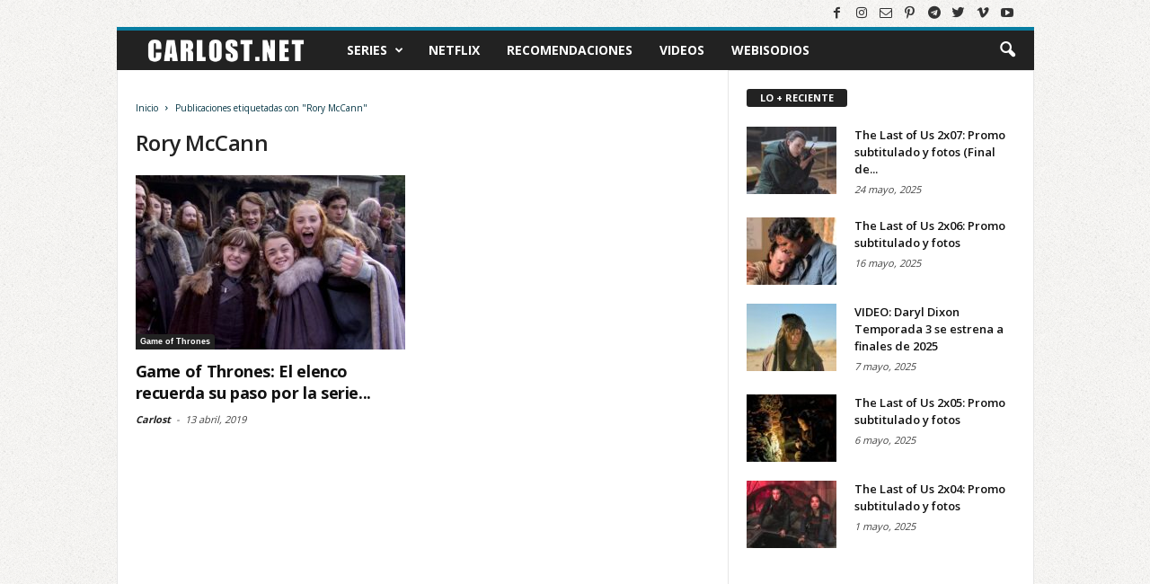

--- FILE ---
content_type: text/html; charset=UTF-8
request_url: https://www.carlost.net/tag/rory-mccann/
body_size: 16815
content:
<!DOCTYPE html>
<html lang="es">
<head>
<!-- Google Tag Manager -->
<script>(function(w,d,s,l,i){w[l]=w[l]||[];w[l].push({'gtm.start':
new Date().getTime(),event:'gtm.js'});var f=d.getElementsByTagName(s)[0],
j=d.createElement(s),dl=l!='dataLayer'?'&l='+l:'';j.async=true;j.src=
'https://www.googletagmanager.com/gtm.js?id='+i+dl;f.parentNode.insertBefore(j,f);
})(window,document,'script','dataLayer','GTM-MPBK825');</script>
<!-- End Google Tag Manager -->
<meta charset="UTF-8" />
<meta name="viewport" content="width=device-width, initial-scale=1.0">
<link rel="apple-touch-icon" sizes="180x180" href="https://www.carlost.net/apple-touch-icon.png">
<link rel="icon" type="image/png" sizes="32x32" href="https://www.carlost.net/favicon-32x32.png">
<link rel="icon" type="image/png" sizes="16x16" href="https://www.carlost.net/favicon-16x16.png">
<link rel="manifest" href="https://www.carlost.net/site.webmanifest">
<link rel="mask-icon" href="https://www.carlost.net/safari-pinned-tab.svg" color="#222222">
<link rel="shortcut icon" href="https://www.carlost.net/favicon.ico">
<meta name="msapplication-TileColor" content="#2d89ef">
<meta name="theme-color" content="#ffffff">
<meta property="fb:pages" content='37457451834'  />
<meta property="fb:app_id" content="1537563929867842">

<meta name='robots' content='index, follow, max-image-preview:large, max-snippet:-1, max-video-preview:-1' />

	<!-- This site is optimized with the Yoast SEO plugin v26.7 - https://yoast.com/wordpress/plugins/seo/ -->
	<title>Rory McCann | Carlost.net</title>
	<link rel="canonical" href="https://www.carlost.net/tag/rory-mccann/" />
	<meta property="og:locale" content="es_ES" />
	<meta property="og:type" content="article" />
	<meta property="og:title" content="Rory McCann | Carlost.net" />
	<meta property="og:url" content="https://www.carlost.net/tag/rory-mccann/" />
	<meta property="og:site_name" content="Carlost.net" />
	<meta property="og:image" content="https://www.carlost.net/wp-content/uploads/2017/12/Banner-Carlost.net-The-Walking-Dead.jpg" />
	<meta property="og:image:width" content="640" />
	<meta property="og:image:height" content="360" />
	<meta property="og:image:type" content="image/jpeg" />
	<meta name="twitter:card" content="summary_large_image" />
	<meta name="twitter:site" content="@carlostnet" />
	<script type="application/ld+json" class="yoast-schema-graph">{"@context":"https://schema.org","@graph":[{"@type":"CollectionPage","@id":"https://www.carlost.net/tag/rory-mccann/","url":"https://www.carlost.net/tag/rory-mccann/","name":"Rory McCann | Carlost.net","isPartOf":{"@id":"https://www.carlost.net/#website"},"primaryImageOfPage":{"@id":"https://www.carlost.net/tag/rory-mccann/#primaryimage"},"image":{"@id":"https://www.carlost.net/tag/rory-mccann/#primaryimage"},"thumbnailUrl":"https://www.carlost.net/wp-content/uploads/2019/04/Game-of-Thrones-El-Elenco-Recuerda-Carlost-HBO-2019.jpeg","breadcrumb":{"@id":"https://www.carlost.net/tag/rory-mccann/#breadcrumb"},"inLanguage":"es"},{"@type":"ImageObject","inLanguage":"es","@id":"https://www.carlost.net/tag/rory-mccann/#primaryimage","url":"https://www.carlost.net/wp-content/uploads/2019/04/Game-of-Thrones-El-Elenco-Recuerda-Carlost-HBO-2019.jpeg","contentUrl":"https://www.carlost.net/wp-content/uploads/2019/04/Game-of-Thrones-El-Elenco-Recuerda-Carlost-HBO-2019.jpeg","width":1200,"height":675},{"@type":"BreadcrumbList","@id":"https://www.carlost.net/tag/rory-mccann/#breadcrumb","itemListElement":[{"@type":"ListItem","position":1,"name":"Portada","item":"https://www.carlost.net/"},{"@type":"ListItem","position":2,"name":"Rory McCann"}]},{"@type":"WebSite","@id":"https://www.carlost.net/#website","url":"https://www.carlost.net/","name":"Carlost.net","description":"Adelantos, novedades y recomendaciones de series de tv y plataformas de streaming (como Netflix, Amazon Prime Video, Apple TV+).","potentialAction":[{"@type":"SearchAction","target":{"@type":"EntryPoint","urlTemplate":"https://www.carlost.net/?s={search_term_string}"},"query-input":{"@type":"PropertyValueSpecification","valueRequired":true,"valueName":"search_term_string"}}],"inLanguage":"es"}]}</script>
	<!-- / Yoast SEO plugin. -->


<link rel='dns-prefetch' href='//www.googletagmanager.com' />
<style id='wp-img-auto-sizes-contain-inline-css' type='text/css'>
img:is([sizes=auto i],[sizes^="auto," i]){contain-intrinsic-size:3000px 1500px}
/*# sourceURL=wp-img-auto-sizes-contain-inline-css */
</style>
<style id='wp-block-library-inline-css' type='text/css'>
:root{--wp-block-synced-color:#7a00df;--wp-block-synced-color--rgb:122,0,223;--wp-bound-block-color:var(--wp-block-synced-color);--wp-editor-canvas-background:#ddd;--wp-admin-theme-color:#007cba;--wp-admin-theme-color--rgb:0,124,186;--wp-admin-theme-color-darker-10:#006ba1;--wp-admin-theme-color-darker-10--rgb:0,107,160.5;--wp-admin-theme-color-darker-20:#005a87;--wp-admin-theme-color-darker-20--rgb:0,90,135;--wp-admin-border-width-focus:2px}@media (min-resolution:192dpi){:root{--wp-admin-border-width-focus:1.5px}}.wp-element-button{cursor:pointer}:root .has-very-light-gray-background-color{background-color:#eee}:root .has-very-dark-gray-background-color{background-color:#313131}:root .has-very-light-gray-color{color:#eee}:root .has-very-dark-gray-color{color:#313131}:root .has-vivid-green-cyan-to-vivid-cyan-blue-gradient-background{background:linear-gradient(135deg,#00d084,#0693e3)}:root .has-purple-crush-gradient-background{background:linear-gradient(135deg,#34e2e4,#4721fb 50%,#ab1dfe)}:root .has-hazy-dawn-gradient-background{background:linear-gradient(135deg,#faaca8,#dad0ec)}:root .has-subdued-olive-gradient-background{background:linear-gradient(135deg,#fafae1,#67a671)}:root .has-atomic-cream-gradient-background{background:linear-gradient(135deg,#fdd79a,#004a59)}:root .has-nightshade-gradient-background{background:linear-gradient(135deg,#330968,#31cdcf)}:root .has-midnight-gradient-background{background:linear-gradient(135deg,#020381,#2874fc)}:root{--wp--preset--font-size--normal:16px;--wp--preset--font-size--huge:42px}.has-regular-font-size{font-size:1em}.has-larger-font-size{font-size:2.625em}.has-normal-font-size{font-size:var(--wp--preset--font-size--normal)}.has-huge-font-size{font-size:var(--wp--preset--font-size--huge)}.has-text-align-center{text-align:center}.has-text-align-left{text-align:left}.has-text-align-right{text-align:right}.has-fit-text{white-space:nowrap!important}#end-resizable-editor-section{display:none}.aligncenter{clear:both}.items-justified-left{justify-content:flex-start}.items-justified-center{justify-content:center}.items-justified-right{justify-content:flex-end}.items-justified-space-between{justify-content:space-between}.screen-reader-text{border:0;clip-path:inset(50%);height:1px;margin:-1px;overflow:hidden;padding:0;position:absolute;width:1px;word-wrap:normal!important}.screen-reader-text:focus{background-color:#ddd;clip-path:none;color:#444;display:block;font-size:1em;height:auto;left:5px;line-height:normal;padding:15px 23px 14px;text-decoration:none;top:5px;width:auto;z-index:100000}html :where(.has-border-color){border-style:solid}html :where([style*=border-top-color]){border-top-style:solid}html :where([style*=border-right-color]){border-right-style:solid}html :where([style*=border-bottom-color]){border-bottom-style:solid}html :where([style*=border-left-color]){border-left-style:solid}html :where([style*=border-width]){border-style:solid}html :where([style*=border-top-width]){border-top-style:solid}html :where([style*=border-right-width]){border-right-style:solid}html :where([style*=border-bottom-width]){border-bottom-style:solid}html :where([style*=border-left-width]){border-left-style:solid}html :where(img[class*=wp-image-]){height:auto;max-width:100%}:where(figure){margin:0 0 1em}html :where(.is-position-sticky){--wp-admin--admin-bar--position-offset:var(--wp-admin--admin-bar--height,0px)}@media screen and (max-width:600px){html :where(.is-position-sticky){--wp-admin--admin-bar--position-offset:0px}}
/*wp_block_styles_on_demand_placeholder:696d10e09b41c*/
/*# sourceURL=wp-block-library-inline-css */
</style>
<style id='classic-theme-styles-inline-css' type='text/css'>
/*! This file is auto-generated */
.wp-block-button__link{color:#fff;background-color:#32373c;border-radius:9999px;box-shadow:none;text-decoration:none;padding:calc(.667em + 2px) calc(1.333em + 2px);font-size:1.125em}.wp-block-file__button{background:#32373c;color:#fff;text-decoration:none}
/*# sourceURL=/wp-includes/css/classic-themes.min.css */
</style>
<link rel='stylesheet' id='js_composer_front-css' href='https://www.carlost.net/wp-content/plugins/js_composer/assets/css/js_composer.min.css' type='text/css' media='all' />
<link rel='stylesheet' id='td-theme-css' href='https://www.carlost.net/wp-content/themes/Newsmag/style.css?v=120620232206' type='text/css' media='all' />
<script type="text/javascript" src="https://www.carlost.net/wp-includes/js/jquery/jquery.min.js" id="jquery-core-js"></script>
<script type="text/javascript" src="https://www.carlost.net/wp-includes/js/jquery/jquery-migrate.min.js" id="jquery-migrate-js"></script>

<!-- Fragmento de código de la etiqueta de Google (gtag.js) añadida por Site Kit -->
<!-- Fragmento de código de Google Analytics añadido por Site Kit -->
<script type="text/javascript" src="https://www.googletagmanager.com/gtag/js?id=GT-M3VX586" id="google_gtagjs-js" async></script>
<script type="text/javascript" id="google_gtagjs-js-after">
/* <![CDATA[ */
window.dataLayer = window.dataLayer || [];function gtag(){dataLayer.push(arguments);}
gtag("set","linker",{"domains":["www.carlost.net"]});
gtag("js", new Date());
gtag("set", "developer_id.dZTNiMT", true);
gtag("config", "GT-M3VX586");
//# sourceURL=google_gtagjs-js-after
/* ]]> */
</script>
<link rel="https://api.w.org/" href="https://www.carlost.net/wp-json/" /><link rel="alternate" title="JSON" type="application/json" href="https://www.carlost.net/wp-json/wp/v2/tags/592" /><meta name="generator" content="Site Kit by Google 1.170.0" /><!--[if lt IE 9]><script src="https://html5shim.googlecode.com/svn/trunk/html5.js"></script><![endif]-->
    
<!-- Metaetiquetas de Google AdSense añadidas por Site Kit -->
<meta name="google-adsense-platform-account" content="ca-host-pub-2644536267352236">
<meta name="google-adsense-platform-domain" content="sitekit.withgoogle.com">
<!-- Acabar con las metaetiquetas de Google AdSense añadidas por Site Kit -->

<!-- JS generated by theme -->

<script>
    

var tdBlocksArray = []; //here we store all the items for the current page

//td_block class - each ajax block uses a object of this class for requests
function tdBlock() {
    this.id = '';
    this.block_type = 1; //block type id (1-234 etc)
    this.atts = '';
    this.td_column_number = '';
    this.td_current_page = 1; //
    this.post_count = 0; //from wp
    this.found_posts = 0; //from wp
    this.max_num_pages = 0; //from wp
    this.td_filter_value = ''; //current live filter value
    this.is_ajax_running = false;
    this.td_user_action = ''; // load more or infinite loader (used by the animation)
    this.header_color = '';
    this.ajax_pagination_infinite_stop = ''; //show load more at page x
}

    
    
        // td_js_generator - mini detector
        (function(){
            var htmlTag = document.getElementsByTagName("html")[0];

            if ( navigator.userAgent.indexOf("MSIE 10.0") > -1 ) {
                htmlTag.className += ' ie10';
            }

            if ( !!navigator.userAgent.match(/Trident.*rv\:11\./) ) {
                htmlTag.className += ' ie11';
            }

            if ( /(iPad|iPhone|iPod)/g.test(navigator.userAgent) ) {
                htmlTag.className += ' td-md-is-ios';
            }

            var user_agent = navigator.userAgent.toLowerCase();
            if ( user_agent.indexOf("android") > -1 ) {
                htmlTag.className += ' td-md-is-android';
            }

            if ( -1 !== navigator.userAgent.indexOf('Mac OS X')  ) {
                htmlTag.className += ' td-md-is-os-x';
            }

            if ( /chrom(e|ium)/.test(navigator.userAgent.toLowerCase()) ) {
               htmlTag.className += ' td-md-is-chrome';
            }

            if ( -1 !== navigator.userAgent.indexOf('Firefox') ) {
                htmlTag.className += ' td-md-is-firefox';
            }

            if ( -1 !== navigator.userAgent.indexOf('Safari') && -1 === navigator.userAgent.indexOf('Chrome') ) {
                htmlTag.className += ' td-md-is-safari';
            }

        })();




        var tdLocalCache = {};

        ( function () {
            "use strict";

            tdLocalCache = {
                data: {},
                remove: function (resource_id) {
                    delete tdLocalCache.data[resource_id];
                },
                exist: function (resource_id) {
                    return tdLocalCache.data.hasOwnProperty(resource_id) && tdLocalCache.data[resource_id] !== null;
                },
                get: function (resource_id) {
                    return tdLocalCache.data[resource_id];
                },
                set: function (resource_id, cachedData) {
                    tdLocalCache.remove(resource_id);
                    tdLocalCache.data[resource_id] = cachedData;
                }
            };
        })();

    
    
var td_viewport_interval_list=[{"limit_bottom":767,"sidebar_width":251},{"limit_bottom":1023,"sidebar_width":339}];
var tds_general_modal_image="yes";
var td_ajax_url="https:\/\/www.carlost.net\/wp-admin\/admin-ajax.php?td_theme_name=Newsmag&v=2.2";
var td_get_template_directory_uri="https:\/\/www.carlost.net\/wp-content\/themes\/Newsmag";
var tds_snap_menu="snap";
var tds_logo_on_sticky="show";
var tds_header_style="4";
var td_please_wait="Por favor espera...";
var td_email_user_pass_incorrect="Usuario o contrase\u00f1a incorrecta!";
var td_email_user_incorrect="Correo electr\u00f3nico o nombre de usuario incorrecto!";
var td_email_incorrect="Correo electr\u00f3nico incorrecto!";
var tds_more_articles_on_post_enable="";
var tds_more_articles_on_post_time_to_wait="";
var tds_more_articles_on_post_pages_distance_from_top=0;
var tds_theme_color_site_wide="#087da1";
var tds_smart_sidebar="enabled";
var tdThemeName="Newsmag";
var td_magnific_popup_translation_tPrev="Anterior (tecla de flecha izquierda)";
var td_magnific_popup_translation_tNext="Siguiente (tecla de flecha derecha)";
var td_magnific_popup_translation_tCounter="%curr% de %total%";
var td_magnific_popup_translation_ajax_tError="El contenido de %url% no pudo cargarse.";
var td_magnific_popup_translation_image_tError="La imagen #%curr% no pudo cargarse.";
</script>

<noscript><style> .wpb_animate_when_almost_visible { opacity: 1; }</style></noscript>
<link rel="alternate" type="application/rss+xml" href="https://www.carlost.net/feed/">
<script async src="https://pagead2.googlesyndication.com/pagead/js/adsbygoogle.js?client=ca-pub-4141570267647542" crossorigin="anonymous"></script>

<script type="text/javascript">
    WebFontConfig = {
        google: { families: ['Open Sans:300,400,600,700', 'Roboto Condensed:300,300i,400,400i,700,700i&display=swap'] }
    };
    (function(d) {
      var wf = d.createElement('script'), s = d.scripts[0];
      wf.src = 'https://ajax.googleapis.com/ajax/libs/webfont/1.6.26/webfont.js';
      wf.async = true;
      s.parentNode.insertBefore(wf, s);
    })(document);
</script>
</head>
<body class="archive tag tag-rory-mccann tag-592 wp-embed-responsive wp-theme-Newsmag wpb-js-composer js-comp-ver-6.1 vc_responsive td-full-layout" itemscope="itemscope" itemtype="https://schema.org/WebPage">
<!-- Google Tag Manager (noscript) -->
<noscript><iframe src="https://www.googletagmanager.com/ns.html?id=GTM-MPBK825"
height="0" width="0" style="display:none;visibility:hidden"></iframe></noscript>
<!-- End Google Tag Manager (noscript) -->

<div id="fb-root"></div>
<script async defer crossorigin="anonymous" src="https://connect.facebook.net/es_LA/sdk.js#xfbml=1&version=v19.0&appId=1537563929867842&autoLogAppEvents=1"></script>

<div id="td-outer-wrap">
        <div class="td-scroll-up"><i class="td-icon-menu-up"></i></div>
    <div class="td-transition-content-and-menu td-mobile-nav-wrap">
        <div id="td-mobile-nav">
    <!-- mobile menu close -->
    <div class="td-mobile-close">
        <a href="#">CERRAR</a>
        <div class="td-nav-triangle"></div>
    </div>

    <div class="td-mobile-content">
        <div class="menu-menu-principal-container"><ul id="menu-menu-principal" class=""><li id="menu-item-22107" class="menu-item menu-item-type-taxonomy menu-item-object-category menu-item-first menu-item-has-children menu-item-22107"><a href="https://www.carlost.net/tv/series/">Series</a>
<ul class="sub-menu">
	<li id="menu-item-0" class="menu-item-0"><a href="https://www.carlost.net/tv/series/13-reasons-why/">13 Reasons Why</a></li>
	<li class="menu-item-0"><a href="https://www.carlost.net/tv/series/agatha-all-along/">Agatha All Along</a></li>
	<li class="menu-item-0"><a href="https://www.carlost.net/tv/series/alcatraz/">Alcatraz</a></li>
	<li class="menu-item-0"><a href="https://www.carlost.net/tv/series/big-little-lies/">Big Little Lies</a></li>
	<li class="menu-item-0"><a href="https://www.carlost.net/tv/series/biohackers/">Biohackers</a></li>
	<li class="menu-item-0"><a href="https://www.carlost.net/tv/series/black-mirror/">Black Mirror</a></li>
	<li class="menu-item-0"><a href="https://www.carlost.net/tv/series/black-sails/">Black Sails</a></li>
	<li class="menu-item-0"><a href="https://www.carlost.net/tv/series/black-summer/">Black Summer</a></li>
	<li class="menu-item-0"><a href="https://www.carlost.net/tv/series/chernobyl/">Chernobyl</a></li>
	<li class="menu-item-0"><a href="https://www.carlost.net/tv/series/colony/">Colony</a></li>
	<li class="menu-item-0"><a href="https://www.carlost.net/tv/series/control-z/">Control Z</a></li>
	<li class="menu-item-0"><a href="https://www.carlost.net/tv/series/da-vincis-demons/">Da Vincis Demons</a></li>
	<li class="menu-item-0"><a href="https://www.carlost.net/tv/series/daredevil/">Daredevil</a></li>
	<li class="menu-item-0"><a href="https://www.carlost.net/tv/series/dark/">Dark</a></li>
	<li class="menu-item-0"><a href="https://www.carlost.net/tv/series/defending-jacob/">Defending Jacob</a></li>
	<li class="menu-item-0"><a href="https://www.carlost.net/tv/series/el-presidente/">El Presidente</a></li>
	<li class="menu-item-0"><a href="https://www.carlost.net/tv/series/elite/">Élite</a></li>
	<li class="menu-item-0"><a href="https://www.carlost.net/tv/series/euphoria/">Euphoria</a></li>
	<li class="menu-item-0"><a href="https://www.carlost.net/tv/series/falling-skies/">Falling Skies</a></li>
	<li class="menu-item-0"><a href="https://www.carlost.net/tv/series/fear-the-walking-dead/">Fear The Walking Dead</a></li>
	<li class="menu-item-0"><a href="https://www.carlost.net/tv/series/friends/">Friends</a></li>
	<li class="menu-item-0"><a href="https://www.carlost.net/tv/series/fringe/">Fringe</a></li>
	<li class="menu-item-0"><a href="https://www.carlost.net/tv/series/from/">From</a></li>
	<li class="menu-item-0"><a href="https://www.carlost.net/tv/series/game-of-thrones-hbo/">Game of Thrones</a></li>
	<li class="menu-item-0"><a href="https://www.carlost.net/tv/series/gotham/">Gotham</a></li>
	<li class="menu-item-0"><a href="https://www.carlost.net/tv/series/his-dark-materials/">His Dark Materials</a></li>
	<li class="menu-item-0"><a href="https://www.carlost.net/tv/series/hollywood/">Hollywood</a></li>
	<li class="menu-item-0"><a href="https://www.carlost.net/tv/series/homeland/">Homeland</a></li>
	<li class="menu-item-0"><a href="https://www.carlost.net/tv/series/house-of-cards/">House of cards</a></li>
	<li class="menu-item-0"><a href="https://www.carlost.net/tv/series/house-of-the-dragon/">House of the Dragon</a></li>
	<li class="menu-item-0"><a href="https://www.carlost.net/tv/series/how-to-get-away-with-murder/">How to Get Away With Murder</a></li>
	<li class="menu-item-0"><a href="https://www.carlost.net/tv/series/intelligence/">Intelligence</a></li>
	<li class="menu-item-0"><a href="https://www.carlost.net/tv/series/la-casa-de-las-flores/">La casa de las flores</a></li>
	<li class="menu-item-0"><a href="https://www.carlost.net/tv/series/la-casa-de-papel/">La Casa de Papel</a></li>
	<li class="menu-item-0"><a href="https://www.carlost.net/tv/series/lost/">LOST</a></li>
	<li class="menu-item-0"><a href="https://www.carlost.net/tv/series/lupin/">Lupin</a></li>
	<li class="menu-item-0"><a href="https://www.carlost.net/tv/series/marianne/">Marianne</a></li>
	<li class="menu-item-0"><a href="https://www.carlost.net/tv/series/mr-robot/">Mr. Robot</a></li>
	<li class="menu-item-0"><a href="https://www.carlost.net/tv/series/nos4a2/">NOS4A2</a></li>
	<li class="menu-item-0"><a href="https://www.carlost.net/tv/series/orange-is-the-new-black/">Orange Is The New Black</a></li>
	<li class="menu-item-0"><a href="https://www.carlost.net/tv/series/orphan-black/">Orphan Black</a></li>
	<li class="menu-item-0"><a href="https://www.carlost.net/tv/series/outcast/">Outcast</a></li>
	<li class="menu-item-0"><a href="https://www.carlost.net/tv/series/person-of-interest/">Person of Interest</a></li>
	<li class="menu-item-0"><a href="https://www.carlost.net/tv/series/presumed-innocent/">Presumed Innocent</a></li>
	<li class="menu-item-0"><a href="https://www.carlost.net/tv/series/revolution/">Revolution</a></li>
	<li class="menu-item-0"><a href="https://www.carlost.net/tv/series/selena/">Selena</a></li>
	<li class="menu-item-0"><a href="https://www.carlost.net/tv/series/sense8/">Sense8</a></li>
	<li class="menu-item-0"><a href="https://www.carlost.net/tv/series/sex-education/">Sex Education</a></li>
	<li class="menu-item-0"><a href="https://www.carlost.net/tv/series/silo/">Silo</a></li>
	<li class="menu-item-0"><a href="https://www.carlost.net/tv/series/sky-rojo/">Sky Rojo</a></li>
	<li class="menu-item-0"><a href="https://www.carlost.net/tv/series/stranger-things/">Stranger Things</a></li>
	<li class="menu-item-0"><a href="https://www.carlost.net/tv/series/suits/">Suits</a></li>
	<li class="menu-item-0"><a href="https://www.carlost.net/tv/series/sweetpea/">Sweetpea</a></li>
	<li class="menu-item-0"><a href="https://www.carlost.net/tv/series/teacup/">Teacup</a></li>
	<li class="menu-item-0"><a href="https://www.carlost.net/tv/series/the-100/">The 100</a></li>
	<li class="menu-item-0"><a href="https://www.carlost.net/tv/series/the-boys/">The Boys</a></li>
	<li class="menu-item-0"><a href="https://www.carlost.net/tv/series/the-following/">The Following</a></li>
	<li class="menu-item-0"><a href="https://www.carlost.net/tv/series/the-gentlemen/">The Gentlemen</a></li>
	<li class="menu-item-0"><a href="https://www.carlost.net/tv/series/the-good-place/">The Good Place</a></li>
	<li class="menu-item-0"><a href="https://www.carlost.net/tv/series/the-last-of-us/">The Last of Us</a></li>
	<li class="menu-item-0"><a href="https://www.carlost.net/tv/series/the-last-ship/">The Last Ship</a></li>
	<li class="menu-item-0"><a href="https://www.carlost.net/tv/series/the-leftovers/">The Leftovers</a></li>
	<li class="menu-item-0"><a href="https://www.carlost.net/tv/series/the-morning-show/">The Morning Show</a></li>
	<li class="menu-item-0"><a href="https://www.carlost.net/tv/series/the-politician/">The Politician</a></li>
	<li class="menu-item-0"><a href="https://www.carlost.net/tv/series/the-rain/">The Rain</a></li>
	<li class="menu-item-0"><a href="https://www.carlost.net/tv/series/the-umbrella-academy/">The Umbrella Academy</a></li>
	<li class="menu-item-0"><a href="https://www.carlost.net/tv/series/the-walking-dead/">The Walking Dead</a></li>
	<li class="menu-item-0"><a href="https://www.carlost.net/tv/series/the-walking-dead/daryl-dixon/">Daryl Dixon</a></li>
	<li class="menu-item-0"><a href="https://www.carlost.net/tv/series/the-walking-dead/dead-city/">Dead City</a></li>
	<li class="menu-item-0"><a href="https://www.carlost.net/tv/series/the-walking-dead/the-ones-who-live/">The Ones Who Live</a></li>
	<li class="menu-item-0"><a href="https://www.carlost.net/tv/series/the-war-of-the-worlds/">The War of the Worlds</a></li>
	<li class="menu-item-0"><a href="https://www.carlost.net/tv/series/the-whispers/">The Whispers</a></li>
	<li class="menu-item-0"><a href="https://www.carlost.net/tv/series/the-witcher/">The Witcher</a></li>
	<li class="menu-item-0"><a href="https://www.carlost.net/tv/series/true-detective/">True Detective</a></li>
	<li class="menu-item-0"><a href="https://www.carlost.net/tv/series/twd-world-beyond/">TWD World Beyond</a></li>
	<li class="menu-item-0"><a href="https://www.carlost.net/tv/series/under-the-dome/">Under The Dome</a></li>
	<li class="menu-item-0"><a href="https://www.carlost.net/tv/series/v/">V</a></li>
	<li class="menu-item-0"><a href="https://www.carlost.net/tv/series/v-wars/">V Wars</a></li>
	<li class="menu-item-0"><a href="https://www.carlost.net/tv/series/vis-a-vis/">Vis a Vis</a></li>
	<li class="menu-item-0"><a href="https://www.carlost.net/tv/series/wayward-pines/">Wayward Pines</a></li>
	<li class="menu-item-0"><a href="https://www.carlost.net/tv/series/wecrashed/">WeCrashed</a></li>
	<li class="menu-item-0"><a href="https://www.carlost.net/tv/series/wednesday/">Wednesday</a></li>
	<li class="menu-item-0"><a href="https://www.carlost.net/tv/series/westworld/">Westworld</a></li>
	<li class="menu-item-0"><a href="https://www.carlost.net/tv/series/years-and-years/">Years and Years</a></li>
	<li class="menu-item-0"><a href="https://www.carlost.net/tv/series/quien-mato-a-sara/">¿Quién mató a Sara?</a></li>
</ul>
</li>
<li id="menu-item-22509" class="menu-item menu-item-type-custom menu-item-object-custom menu-item-22509"><a href="https://www.carlost.net/tag/netflix/">Netflix</a></li>
<li id="menu-item-28417" class="menu-item menu-item-type-custom menu-item-object-custom menu-item-28417"><a href="https://www.carlost.net/tag/recomendaciones/">Recomendaciones</a></li>
<li id="menu-item-22451" class="menu-item menu-item-type-post_type menu-item-object-page menu-item-22451"><a href="https://www.carlost.net/videos/">Videos</a></li>
<li id="menu-item-32654" class="menu-item menu-item-type-custom menu-item-object-custom menu-item-32654"><a href="https://www.carlost.net/tag/webisodios-online/">Webisodios</a></li>
</ul></div>    </div>
    <div class="redes-sociales-mobile">
        <span class="td-social-icon-wrap"><a itemprop="sameAs" target="_blank" rel="noopener" href="https://facebook.com/carlostnet" title="Facebook"><i class="td-icon-font td-icon-facebook"></i></a></span>
        <span class="td-social-icon-wrap"><a itemprop="sameAs" target="_blank" rel="noopener" href="https://www.instagram.com/carlostnet/" title="Instagram"><i class="td-icon-font td-icon-instagram"></i></a></span>
        <span class="td-social-icon-wrap"><a itemprop="sameAs" target="_blank" rel="noopener" href="https://www.pinterest.cl/carlostnet/" title="Pinterest"><i class="td-icon-font td-icon-pinterest"></i></a></span>
        <span class="td-social-icon-wrap"><a itemprop="sameAs" target="_blank" rel="noopener" href="https://t.me/carlostnet" title="Telegram"><i class="td-icon-font td-icon-tumblr"></i></a></span>
        <span class="td-social-icon-wrap"><a itemprop="sameAs" target="_blank" rel="noopener" href="https://twitter.com/carlostnet" title="Twitter"><i class="td-icon-font td-icon-twitter"></i></a></span>
    </div>
</div>
    </div>
        <div class="td-transition-content-and-menu td-content-wrap td-header-container">
<!--
Header style 4
-->


<div class="td-header-wrap td-header-style-4">
    
        <div class="td-header-row td-header-top-menu">
                                <div class="td-header-sp-top-widget">
            <span class="td-social-icon-wrap"><a target="_blank" rel="noopener" itemprop="sameAs" href="https://www.facebook.com/carlostnet" title="Facebook"><i class="td-icon-font td-icon-facebook"></i></a></span><span class="td-social-icon-wrap"><a target="_blank" rel="noopener" itemprop="sameAs" href="https://www.instagram.com/carlostnet" title="Instagram"><i class="td-icon-font td-icon-instagram"></i></a></span><span class="td-social-icon-wrap"><a target="_blank" rel="noopener" itemprop="sameAs" href="https://www.carlost.net/contacto/" title="Mail"><i class="td-icon-font td-icon-mail-1"></i></a></span><span class="td-social-icon-wrap"><a target="_blank" rel="noopener" itemprop="sameAs" href="https://www.pinterest.cl/carlostnet/" title="Pinterest"><i class="td-icon-font td-icon-pinterest"></i></a></span><span class="td-social-icon-wrap"><a target="_blank" rel="noopener" itemprop="sameAs" href="https://t.me/carlostnet" title="Tumblr"><i class="td-icon-font td-icon-tumblr"></i></a></span><span class="td-social-icon-wrap"><a target="_blank" rel="noopener" itemprop="sameAs" href="https://twitter.com/carlostnet" title="Twitter"><i class="td-icon-font td-icon-twitter"></i></a></span><span class="td-social-icon-wrap"><a target="_blank" rel="noopener" itemprop="sameAs" href="https://www.tiktok.com/@carlost.net" title="Vimeo"><i class="td-icon-font td-icon-vimeo"></i></a></span><span class="td-social-icon-wrap"><a target="_blank" rel="noopener" itemprop="sameAs" href="https://www.youtube.com/channel/UCBIpRkTEHK9MaVxt9vDCHaA" title="Youtube"><i class="td-icon-font td-icon-youtube"></i></a></span>        </div>
            </div>
    

    <div class="td-header-container">
        <div class="td-header-menu-wrap">
            <div class="td-header-row td-header-border td-header-main-menu">
                <div id="td-header-menu" role="navigation" itemscope="itemscope" itemtype="https://schema.org/SiteNavigationElement">
    <div id="td-top-mobile-toggle"><a href="#" aria-label="Abrir menú"><i class="td-icon-font td-icon-mobile"></i></a></div>
    <div class="td-main-menu-logo">
          
  <a href="https://www.carlost.net">
  <img width="199" height="44" src="https://www.carlost.net/wp-content/themes/Newsmag/images/carlost-logo-mobile.png" alt="Logo de Carlost.net" title="Carlost.net - Novedades de Series, Cine y Televisión" /></a>
    </div>
    <div class="menu-menu-principal-container"><ul id="menu-menu-principal-1" class="sf-menu"><li class="menu-item menu-item-type-taxonomy menu-item-object-category menu-item-first td-menu-item td-mega-menu menu-item-22107"><a href="https://www.carlost.net/tv/series/">Series</a>
<ul class="sub-menu">
	<li class="menu-item-0"><div class="td-container-border"><div class="td-mega-grid"><script>var block_td_uid_1_696d10e0a45c3 = new tdBlock();
block_td_uid_1_696d10e0a45c3.id = "td_uid_1_696d10e0a45c3";
block_td_uid_1_696d10e0a45c3.atts = '{"limit":"5","td_column_number":3,"ajax_pagination":"next_prev","category_id":"296","show_child_cat":100,"td_ajax_filter_type":"td_category_ids_filter","td_ajax_preloading":"","class":"td_block_id_2477463339 td_uid_1_696d10e0a45c3_rand"}';
block_td_uid_1_696d10e0a45c3.td_column_number = "3";
block_td_uid_1_696d10e0a45c3.block_type = "td_block_mega_menu";
block_td_uid_1_696d10e0a45c3.post_count = "5";
block_td_uid_1_696d10e0a45c3.found_posts = "2621";
block_td_uid_1_696d10e0a45c3.header_color = "";
block_td_uid_1_696d10e0a45c3.ajax_pagination_infinite_stop = "";
block_td_uid_1_696d10e0a45c3.max_num_pages = "525";
tdBlocksArray.push(block_td_uid_1_696d10e0a45c3);
</script><div class="td_block_wrap td_block_mega_menu td_block_id_2477463339 td_uid_1_696d10e0a45c3_rand  td-no-subcats td_with_ajax_pagination td-pb-border-top"><div id=td_uid_1_696d10e0a45c3 class="td_block_inner"><div class="td-mega-row"><div class="td-mega-span">
        <div class="td_module_mega_menu td_mod_mega_menu">
            <div class="td-module-image">
                <div class="td-module-thumb"><a href="https://www.carlost.net/the-last-of-us-2x07/" rel="bookmark" title="The Last of Us 2x07: Promo subtitulado y fotos (Final de temporada)"><img loading="lazy" width="180" height="135" class="entry-thumb" src="https://www.carlost.net/wp-content/uploads/2025/05/The-Last-of-Us-2x07-Final-Temporada-2-Capitulo-7-TLOU-S02E07-Season-Finale-Carlost-HBO-2025-Promo-180x135.jpeg" alt="Bella Ramsey como Ellie en The Last Of Us 2x07 (Season Finale)" title="The Last of Us 2x07: Promo subtitulado y fotos (Final de temporada)"/></a></div>                <a href="https://www.carlost.net/tv/series/the-last-of-us/" class="td-post-category">The Last of Us</a>            </div>

            <div class="item-details">
                <h2 class="entry-title td-module-title"><a href="https://www.carlost.net/the-last-of-us-2x07/" rel="bookmark" title="The Last of Us 2x07: Promo subtitulado y fotos (Final de temporada)">The Last of Us 2x07: Promo subtitulado y fotos (Final de temporada)</a></h2>            </div>
        </div>
        </div><div class="td-mega-span">
        <div class="td_module_mega_menu td_mod_mega_menu">
            <div class="td-module-image">
                <div class="td-module-thumb"><a href="https://www.carlost.net/the-last-of-us-2x06/" rel="bookmark" title="The Last of Us 2x06: Promo subtitulado y fotos"><img loading="lazy" width="180" height="135" class="entry-thumb" src="https://www.carlost.net/wp-content/uploads/2025/05/The-Last-of-Us-2x06-Temporada-2-Capitulo-6-TLOU-S02E06-Carlost-HBO-2025-Ellie-y-Joel-abrazados-Bella-Ramsey-Pedro-Pascal-180x135.jpeg" alt="Ellie (Bella Ramsey) y Joel (Pedro Pascal) abrazados en The Last of Us 2x06" title="The Last of Us 2x06: Promo subtitulado y fotos"/></a></div>                <a href="https://www.carlost.net/tv/series/the-last-of-us/" class="td-post-category">The Last of Us</a>            </div>

            <div class="item-details">
                <h2 class="entry-title td-module-title"><a href="https://www.carlost.net/the-last-of-us-2x06/" rel="bookmark" title="The Last of Us 2x06: Promo subtitulado y fotos">The Last of Us 2x06: Promo subtitulado y fotos</a></h2>            </div>
        </div>
        </div><div class="td-mega-span">
        <div class="td_module_mega_menu td_mod_mega_menu">
            <div class="td-module-image">
                <div class="td-module-thumb"><a href="https://www.carlost.net/daryl-dixon-3-teaser/" rel="bookmark" title="VIDEO: Daryl Dixon Temporada 3 se estrena a finales de 2025"><img loading="lazy" width="180" height="135" class="entry-thumb" src="https://www.carlost.net/wp-content/uploads/2025/05/Daryl-Dixon-Temporada-3-Teaser-Desierto-Carlost-AMC-2025-180x135.jpeg" alt="Norman Reedus como Daryl en el desierto en la tercera temporada de Daryl Dixon" title="VIDEO: Daryl Dixon Temporada 3 se estrena a finales de 2025"/></a></div>                <a href="https://www.carlost.net/tv/series/the-walking-dead/daryl-dixon/" class="td-post-category">Daryl Dixon</a>            </div>

            <div class="item-details">
                <h2 class="entry-title td-module-title"><a href="https://www.carlost.net/daryl-dixon-3-teaser/" rel="bookmark" title="VIDEO: Daryl Dixon Temporada 3 se estrena a finales de 2025">VIDEO: Daryl Dixon Temporada 3 se estrena a finales de 2025</a></h2>            </div>
        </div>
        </div><div class="td-mega-span">
        <div class="td_module_mega_menu td_mod_mega_menu">
            <div class="td-module-image">
                <div class="td-module-thumb"><a href="https://www.carlost.net/the-last-of-us-2x05/" rel="bookmark" title="The Last of Us 2x05: Promo subtitulado y fotos"><img loading="lazy" width="180" height="135" class="entry-thumb" src="https://www.carlost.net/wp-content/uploads/2025/05/The-Last-of-Us-2x05-Temporada-2-Capitulo-5-TLOU-S02E05-Carlost-HBO-2025-Ellie-Bella-Ramsey-Promo-180x135.jpeg" alt="Bella Ramsey como Ellie en The Last Of Us Temporada 2 Episodio 5" title="The Last of Us 2x05: Promo subtitulado y fotos"/></a></div>                <a href="https://www.carlost.net/tv/series/the-last-of-us/" class="td-post-category">The Last of Us</a>            </div>

            <div class="item-details">
                <h2 class="entry-title td-module-title"><a href="https://www.carlost.net/the-last-of-us-2x05/" rel="bookmark" title="The Last of Us 2x05: Promo subtitulado y fotos">The Last of Us 2x05: Promo subtitulado y fotos</a></h2>            </div>
        </div>
        </div><div class="td-mega-span">
        <div class="td_module_mega_menu td_mod_mega_menu">
            <div class="td-module-image">
                <div class="td-module-thumb"><a href="https://www.carlost.net/the-last-of-us-2x04/" rel="bookmark" title="The Last of Us 2x04: Promo subtitulado y fotos"><img loading="lazy" width="180" height="135" class="entry-thumb" src="https://www.carlost.net/wp-content/uploads/2025/05/The-Last-of-Us-2x04-Temporada-2-Capitulo-4-TLOU-S02E04-Carlost-HBO-2025-Ellie-Dina-Bella-Ramsey-Isabela-Merced-Promo-180x135.jpeg" alt="Ellie y Dina en el metro de Seattle en The Last of Us (Temporada 2 Capítulo 4)" title="The Last of Us 2x04: Promo subtitulado y fotos"/></a></div>                <a href="https://www.carlost.net/tv/series/the-last-of-us/" class="td-post-category">The Last of Us</a>            </div>

            <div class="item-details">
                <h2 class="entry-title td-module-title"><a href="https://www.carlost.net/the-last-of-us-2x04/" rel="bookmark" title="The Last of Us 2x04: Promo subtitulado y fotos">The Last of Us 2x04: Promo subtitulado y fotos</a></h2>            </div>
        </div>
        </div></div></div><div class="td_mega_menu_sub_cats"><div class="block-mega-child-cats"><a class="cur-sub-cat mega-menu-sub-cat-td_uid_1_696d10e0a45c3" id="td_uid_2_696d10e0a960c" data-td_block_id="td_uid_1_696d10e0a45c3" data-td_filter_value="" href="https://www.carlost.net/tv/series/">Todo</a><a class="mega-menu-sub-cat-td_uid_1_696d10e0a45c3"  id="td_uid_3_696d10e0a9655" data-td_block_id="td_uid_1_696d10e0a45c3" data-td_filter_value="743" href="https://www.carlost.net/tv/series/13-reasons-why/">13 Reasons Why</a><a class="mega-menu-sub-cat-td_uid_1_696d10e0a45c3"  id="td_uid_4_696d10e0a9697" data-td_block_id="td_uid_1_696d10e0a45c3" data-td_filter_value="894" href="https://www.carlost.net/tv/series/agatha-all-along/">Agatha All Along</a><a class="mega-menu-sub-cat-td_uid_1_696d10e0a45c3"  id="td_uid_5_696d10e0a96cb" data-td_block_id="td_uid_1_696d10e0a45c3" data-td_filter_value="155" href="https://www.carlost.net/tv/series/alcatraz/">Alcatraz</a><a class="mega-menu-sub-cat-td_uid_1_696d10e0a45c3"  id="td_uid_6_696d10e0a96fe" data-td_block_id="td_uid_1_696d10e0a45c3" data-td_filter_value="637" href="https://www.carlost.net/tv/series/big-little-lies/">Big Little Lies</a><a class="mega-menu-sub-cat-td_uid_1_696d10e0a45c3"  id="td_uid_7_696d10e0a9730" data-td_block_id="td_uid_1_696d10e0a45c3" data-td_filter_value="769" href="https://www.carlost.net/tv/series/biohackers/">Biohackers</a><a class="mega-menu-sub-cat-td_uid_1_696d10e0a45c3"  id="td_uid_8_696d10e0a9762" data-td_block_id="td_uid_1_696d10e0a45c3" data-td_filter_value="552" href="https://www.carlost.net/tv/series/black-mirror/">Black Mirror</a><a class="mega-menu-sub-cat-td_uid_1_696d10e0a45c3"  id="td_uid_9_696d10e0a9794" data-td_block_id="td_uid_1_696d10e0a45c3" data-td_filter_value="54" href="https://www.carlost.net/tv/series/black-sails/">Black Sails</a><a class="mega-menu-sub-cat-td_uid_1_696d10e0a45c3"  id="td_uid_10_696d10e0a97c6" data-td_block_id="td_uid_1_696d10e0a45c3" data-td_filter_value="595" href="https://www.carlost.net/tv/series/black-summer/">Black Summer</a><a class="mega-menu-sub-cat-td_uid_1_696d10e0a45c3"  id="td_uid_11_696d10e0a97f8" data-td_block_id="td_uid_1_696d10e0a45c3" data-td_filter_value="619" href="https://www.carlost.net/tv/series/chernobyl/">Chernobyl</a><a class="mega-menu-sub-cat-td_uid_1_696d10e0a45c3"  id="td_uid_12_696d10e0a982a" data-td_block_id="td_uid_1_696d10e0a45c3" data-td_filter_value="414" href="https://www.carlost.net/tv/series/colony/">Colony</a><a class="mega-menu-sub-cat-td_uid_1_696d10e0a45c3"  id="td_uid_13_696d10e0a985b" data-td_block_id="td_uid_1_696d10e0a45c3" data-td_filter_value="748" href="https://www.carlost.net/tv/series/control-z/">Control Z</a><a class="mega-menu-sub-cat-td_uid_1_696d10e0a45c3"  id="td_uid_14_696d10e0a988d" data-td_block_id="td_uid_1_696d10e0a45c3" data-td_filter_value="16" href="https://www.carlost.net/tv/series/da-vincis-demons/">Da Vincis Demons</a><a class="mega-menu-sub-cat-td_uid_1_696d10e0a45c3"  id="td_uid_15_696d10e0a98be" data-td_block_id="td_uid_1_696d10e0a45c3" data-td_filter_value="553" href="https://www.carlost.net/tv/series/daredevil/">Daredevil</a><a class="mega-menu-sub-cat-td_uid_1_696d10e0a45c3"  id="td_uid_16_696d10e0a98ef" data-td_block_id="td_uid_1_696d10e0a45c3" data-td_filter_value="631" href="https://www.carlost.net/tv/series/dark/">Dark</a><a class="mega-menu-sub-cat-td_uid_1_696d10e0a45c3"  id="td_uid_17_696d10e0a9922" data-td_block_id="td_uid_1_696d10e0a45c3" data-td_filter_value="734" href="https://www.carlost.net/tv/series/defending-jacob/">Defending Jacob</a><a class="mega-menu-sub-cat-td_uid_1_696d10e0a45c3"  id="td_uid_18_696d10e0a995a" data-td_block_id="td_uid_1_696d10e0a45c3" data-td_filter_value="758" href="https://www.carlost.net/tv/series/el-presidente/">El Presidente</a><a class="mega-menu-sub-cat-td_uid_1_696d10e0a45c3"  id="td_uid_19_696d10e0a999d" data-td_block_id="td_uid_1_696d10e0a45c3" data-td_filter_value="675" href="https://www.carlost.net/tv/series/elite/">Élite</a><a class="mega-menu-sub-cat-td_uid_1_696d10e0a45c3"  id="td_uid_20_696d10e0a99cf" data-td_block_id="td_uid_1_696d10e0a45c3" data-td_filter_value="666" href="https://www.carlost.net/tv/series/euphoria/">Euphoria</a><a class="mega-menu-sub-cat-td_uid_1_696d10e0a45c3"  id="td_uid_21_696d10e0a9a00" data-td_block_id="td_uid_1_696d10e0a45c3" data-td_filter_value="5" href="https://www.carlost.net/tv/series/falling-skies/">Falling Skies</a><a class="mega-menu-sub-cat-td_uid_1_696d10e0a45c3"  id="td_uid_22_696d10e0a9a32" data-td_block_id="td_uid_1_696d10e0a45c3" data-td_filter_value="247" href="https://www.carlost.net/tv/series/fear-the-walking-dead/">Fear The Walking Dead</a><a class="mega-menu-sub-cat-td_uid_1_696d10e0a45c3"  id="td_uid_23_696d10e0a9a64" data-td_block_id="td_uid_1_696d10e0a45c3" data-td_filter_value="702" href="https://www.carlost.net/tv/series/friends/">Friends</a><a class="mega-menu-sub-cat-td_uid_1_696d10e0a45c3"  id="td_uid_24_696d10e0a9a95" data-td_block_id="td_uid_1_696d10e0a45c3" data-td_filter_value="94" href="https://www.carlost.net/tv/series/fringe/">Fringe</a><a class="mega-menu-sub-cat-td_uid_1_696d10e0a45c3"  id="td_uid_25_696d10e0a9ac6" data-td_block_id="td_uid_1_696d10e0a45c3" data-td_filter_value="898" href="https://www.carlost.net/tv/series/from/">From</a><a class="mega-menu-sub-cat-td_uid_1_696d10e0a45c3"  id="td_uid_26_696d10e0a9af8" data-td_block_id="td_uid_1_696d10e0a45c3" data-td_filter_value="9" href="https://www.carlost.net/tv/series/game-of-thrones-hbo/">Game of Thrones</a><a class="mega-menu-sub-cat-td_uid_1_696d10e0a45c3"  id="td_uid_27_696d10e0a9b2a" data-td_block_id="td_uid_1_696d10e0a45c3" data-td_filter_value="248" href="https://www.carlost.net/tv/series/gotham/">Gotham</a><a class="mega-menu-sub-cat-td_uid_1_696d10e0a45c3"  id="td_uid_28_696d10e0a9b5b" data-td_block_id="td_uid_1_696d10e0a45c3" data-td_filter_value="685" href="https://www.carlost.net/tv/series/his-dark-materials/">His Dark Materials</a><a class="mega-menu-sub-cat-td_uid_1_696d10e0a45c3"  id="td_uid_29_696d10e0a9b8c" data-td_block_id="td_uid_1_696d10e0a45c3" data-td_filter_value="736" href="https://www.carlost.net/tv/series/hollywood/">Hollywood</a><a class="mega-menu-sub-cat-td_uid_1_696d10e0a45c3"  id="td_uid_30_696d10e0a9bbd" data-td_block_id="td_uid_1_696d10e0a45c3" data-td_filter_value="512" href="https://www.carlost.net/tv/series/homeland/">Homeland</a><a class="mega-menu-sub-cat-td_uid_1_696d10e0a45c3"  id="td_uid_31_696d10e0a9bee" data-td_block_id="td_uid_1_696d10e0a45c3" data-td_filter_value="761" href="https://www.carlost.net/tv/series/house-of-cards/">House of cards</a><a class="mega-menu-sub-cat-td_uid_1_696d10e0a45c3"  id="td_uid_32_696d10e0a9c1f" data-td_block_id="td_uid_1_696d10e0a45c3" data-td_filter_value="840" href="https://www.carlost.net/tv/series/house-of-the-dragon/">House of the Dragon</a><a class="mega-menu-sub-cat-td_uid_1_696d10e0a45c3"  id="td_uid_33_696d10e0a9c50" data-td_block_id="td_uid_1_696d10e0a45c3" data-td_filter_value="251" href="https://www.carlost.net/tv/series/how-to-get-away-with-murder/">How to Get Away With Murder</a><a class="mega-menu-sub-cat-td_uid_1_696d10e0a45c3"  id="td_uid_34_696d10e0a9c81" data-td_block_id="td_uid_1_696d10e0a45c3" data-td_filter_value="61" href="https://www.carlost.net/tv/series/intelligence/">Intelligence</a><a class="mega-menu-sub-cat-td_uid_1_696d10e0a45c3"  id="td_uid_35_696d10e0a9cb2" data-td_block_id="td_uid_1_696d10e0a45c3" data-td_filter_value="701" href="https://www.carlost.net/tv/series/la-casa-de-las-flores/">La casa de las flores</a><a class="mega-menu-sub-cat-td_uid_1_696d10e0a45c3"  id="td_uid_36_696d10e0a9ce4" data-td_block_id="td_uid_1_696d10e0a45c3" data-td_filter_value="562" href="https://www.carlost.net/tv/series/la-casa-de-papel/">La Casa de Papel</a><a class="mega-menu-sub-cat-td_uid_1_696d10e0a45c3"  id="td_uid_37_696d10e0a9d14" data-td_block_id="td_uid_1_696d10e0a45c3" data-td_filter_value="46" href="https://www.carlost.net/tv/series/lost/">LOST</a><a class="mega-menu-sub-cat-td_uid_1_696d10e0a45c3"  id="td_uid_38_696d10e0a9d4d" data-td_block_id="td_uid_1_696d10e0a45c3" data-td_filter_value="783" href="https://www.carlost.net/tv/series/lupin/">Lupin</a><a class="mega-menu-sub-cat-td_uid_1_696d10e0a45c3"  id="td_uid_39_696d10e0a9d84" data-td_block_id="td_uid_1_696d10e0a45c3" data-td_filter_value="677" href="https://www.carlost.net/tv/series/marianne/">Marianne</a><a class="mega-menu-sub-cat-td_uid_1_696d10e0a45c3"  id="td_uid_40_696d10e0a9db5" data-td_block_id="td_uid_1_696d10e0a45c3" data-td_filter_value="419" href="https://www.carlost.net/tv/series/mr-robot/">Mr. Robot</a><a class="mega-menu-sub-cat-td_uid_1_696d10e0a45c3"  id="td_uid_41_696d10e0a9de6" data-td_block_id="td_uid_1_696d10e0a45c3" data-td_filter_value="645" href="https://www.carlost.net/tv/series/nos4a2/">NOS4A2</a><a class="mega-menu-sub-cat-td_uid_1_696d10e0a45c3"  id="td_uid_42_696d10e0a9e18" data-td_block_id="td_uid_1_696d10e0a45c3" data-td_filter_value="665" href="https://www.carlost.net/tv/series/orange-is-the-new-black/">Orange Is The New Black</a><a class="mega-menu-sub-cat-td_uid_1_696d10e0a45c3"  id="td_uid_43_696d10e0a9e49" data-td_block_id="td_uid_1_696d10e0a45c3" data-td_filter_value="18" href="https://www.carlost.net/tv/series/orphan-black/">Orphan Black</a><a class="mega-menu-sub-cat-td_uid_1_696d10e0a45c3"  id="td_uid_44_696d10e0a9e7a" data-td_block_id="td_uid_1_696d10e0a45c3" data-td_filter_value="261" href="https://www.carlost.net/tv/series/outcast/">Outcast</a><a class="mega-menu-sub-cat-td_uid_1_696d10e0a45c3"  id="td_uid_45_696d10e0a9eab" data-td_block_id="td_uid_1_696d10e0a45c3" data-td_filter_value="11" href="https://www.carlost.net/tv/series/person-of-interest/">Person of Interest</a><a class="mega-menu-sub-cat-td_uid_1_696d10e0a45c3"  id="td_uid_46_696d10e0a9edc" data-td_block_id="td_uid_1_696d10e0a45c3" data-td_filter_value="892" href="https://www.carlost.net/tv/series/presumed-innocent/">Presumed Innocent</a><a class="mega-menu-sub-cat-td_uid_1_696d10e0a45c3"  id="td_uid_47_696d10e0a9f0c" data-td_block_id="td_uid_1_696d10e0a45c3" data-td_filter_value="27" href="https://www.carlost.net/tv/series/revolution/">Revolution</a><a class="mega-menu-sub-cat-td_uid_1_696d10e0a45c3"  id="td_uid_48_696d10e0a9f3d" data-td_block_id="td_uid_1_696d10e0a45c3" data-td_filter_value="777" href="https://www.carlost.net/tv/series/selena/">Selena</a><a class="mega-menu-sub-cat-td_uid_1_696d10e0a45c3"  id="td_uid_49_696d10e0a9f6e" data-td_block_id="td_uid_1_696d10e0a45c3" data-td_filter_value="760" href="https://www.carlost.net/tv/series/sense8/">Sense8</a><a class="mega-menu-sub-cat-td_uid_1_696d10e0a45c3"  id="td_uid_50_696d10e0a9f9f" data-td_block_id="td_uid_1_696d10e0a45c3" data-td_filter_value="605" href="https://www.carlost.net/tv/series/sex-education/">Sex Education</a><a class="mega-menu-sub-cat-td_uid_1_696d10e0a45c3"  id="td_uid_51_696d10e0a9fd0" data-td_block_id="td_uid_1_696d10e0a45c3" data-td_filter_value="934" href="https://www.carlost.net/tv/series/silo/">Silo</a><a class="mega-menu-sub-cat-td_uid_1_696d10e0a45c3"  id="td_uid_52_696d10e0aa001" data-td_block_id="td_uid_1_696d10e0a45c3" data-td_filter_value="793" href="https://www.carlost.net/tv/series/sky-rojo/">Sky Rojo</a><a class="mega-menu-sub-cat-td_uid_1_696d10e0a45c3"  id="td_uid_53_696d10e0aa031" data-td_block_id="td_uid_1_696d10e0a45c3" data-td_filter_value="622" href="https://www.carlost.net/tv/series/stranger-things/">Stranger Things</a><a class="mega-menu-sub-cat-td_uid_1_696d10e0a45c3"  id="td_uid_54_696d10e0aa063" data-td_block_id="td_uid_1_696d10e0a45c3" data-td_filter_value="513" href="https://www.carlost.net/tv/series/suits/">Suits</a><a class="mega-menu-sub-cat-td_uid_1_696d10e0a45c3"  id="td_uid_55_696d10e0aa094" data-td_block_id="td_uid_1_696d10e0a45c3" data-td_filter_value="928" href="https://www.carlost.net/tv/series/sweetpea/">Sweetpea</a><a class="mega-menu-sub-cat-td_uid_1_696d10e0a45c3"  id="td_uid_56_696d10e0aa0c5" data-td_block_id="td_uid_1_696d10e0a45c3" data-td_filter_value="915" href="https://www.carlost.net/tv/series/teacup/">Teacup</a><a class="mega-menu-sub-cat-td_uid_1_696d10e0a45c3"  id="td_uid_57_696d10e0aa0f6" data-td_block_id="td_uid_1_696d10e0a45c3" data-td_filter_value="510" href="https://www.carlost.net/tv/series/the-100/">The 100</a><a class="mega-menu-sub-cat-td_uid_1_696d10e0a45c3"  id="td_uid_58_696d10e0aa126" data-td_block_id="td_uid_1_696d10e0a45c3" data-td_filter_value="875" href="https://www.carlost.net/tv/series/the-boys/">The Boys</a><a class="mega-menu-sub-cat-td_uid_1_696d10e0a45c3"  id="td_uid_59_696d10e0aa165" data-td_block_id="td_uid_1_696d10e0a45c3" data-td_filter_value="35" href="https://www.carlost.net/tv/series/the-following/">The Following</a><a class="mega-menu-sub-cat-td_uid_1_696d10e0a45c3"  id="td_uid_60_696d10e0aa198" data-td_block_id="td_uid_1_696d10e0a45c3" data-td_filter_value="871" href="https://www.carlost.net/tv/series/the-gentlemen/">The Gentlemen</a><a class="mega-menu-sub-cat-td_uid_1_696d10e0a45c3"  id="td_uid_61_696d10e0aa1c9" data-td_block_id="td_uid_1_696d10e0a45c3" data-td_filter_value="617" href="https://www.carlost.net/tv/series/the-good-place/">The Good Place</a><a class="mega-menu-sub-cat-td_uid_1_696d10e0a45c3"  id="td_uid_62_696d10e0aa1fa" data-td_block_id="td_uid_1_696d10e0a45c3" data-td_filter_value="841" href="https://www.carlost.net/tv/series/the-last-of-us/">The Last of Us</a><a class="mega-menu-sub-cat-td_uid_1_696d10e0a45c3"  id="td_uid_63_696d10e0aa22b" data-td_block_id="td_uid_1_696d10e0a45c3" data-td_filter_value="253" href="https://www.carlost.net/tv/series/the-last-ship/">The Last Ship</a><a class="mega-menu-sub-cat-td_uid_1_696d10e0a45c3"  id="td_uid_64_696d10e0aa25c" data-td_block_id="td_uid_1_696d10e0a45c3" data-td_filter_value="8" href="https://www.carlost.net/tv/series/the-leftovers/">The Leftovers</a><a class="mega-menu-sub-cat-td_uid_1_696d10e0a45c3"  id="td_uid_65_696d10e0aa28e" data-td_block_id="td_uid_1_696d10e0a45c3" data-td_filter_value="692" href="https://www.carlost.net/tv/series/the-morning-show/">The Morning Show</a><a class="mega-menu-sub-cat-td_uid_1_696d10e0a45c3"  id="td_uid_66_696d10e0aa2bf" data-td_block_id="td_uid_1_696d10e0a45c3" data-td_filter_value="746" href="https://www.carlost.net/tv/series/the-politician/">The Politician</a><a class="mega-menu-sub-cat-td_uid_1_696d10e0a45c3"  id="td_uid_67_696d10e0aa2f0" data-td_block_id="td_uid_1_696d10e0a45c3" data-td_filter_value="618" href="https://www.carlost.net/tv/series/the-rain/">The Rain</a><a class="mega-menu-sub-cat-td_uid_1_696d10e0a45c3"  id="td_uid_68_696d10e0aa320" data-td_block_id="td_uid_1_696d10e0a45c3" data-td_filter_value="708" href="https://www.carlost.net/tv/series/the-umbrella-academy/">The Umbrella Academy</a><a class="mega-menu-sub-cat-td_uid_1_696d10e0a45c3"  id="td_uid_69_696d10e0aa352" data-td_block_id="td_uid_1_696d10e0a45c3" data-td_filter_value="3" href="https://www.carlost.net/tv/series/the-walking-dead/">The Walking Dead</a><a class="mega-menu-sub-cat-td_uid_1_696d10e0a45c3"  id="td_uid_70_696d10e0aa383" data-td_block_id="td_uid_1_696d10e0a45c3" data-td_filter_value="865" href="https://www.carlost.net/tv/series/the-walking-dead/daryl-dixon/">Daryl Dixon</a><a class="mega-menu-sub-cat-td_uid_1_696d10e0a45c3"  id="td_uid_71_696d10e0aa3be" data-td_block_id="td_uid_1_696d10e0a45c3" data-td_filter_value="864" href="https://www.carlost.net/tv/series/the-walking-dead/dead-city/">Dead City</a><a class="mega-menu-sub-cat-td_uid_1_696d10e0a45c3"  id="td_uid_72_696d10e0aa3f8" data-td_block_id="td_uid_1_696d10e0a45c3" data-td_filter_value="868" href="https://www.carlost.net/tv/series/the-walking-dead/the-ones-who-live/">The Ones Who Live</a><a class="mega-menu-sub-cat-td_uid_1_696d10e0a45c3"  id="td_uid_73_696d10e0aa432" data-td_block_id="td_uid_1_696d10e0a45c3" data-td_filter_value="682" href="https://www.carlost.net/tv/series/the-war-of-the-worlds/">The War of the Worlds</a><a class="mega-menu-sub-cat-td_uid_1_696d10e0a45c3"  id="td_uid_74_696d10e0aa464" data-td_block_id="td_uid_1_696d10e0a45c3" data-td_filter_value="254" href="https://www.carlost.net/tv/series/the-whispers/">The Whispers</a><a class="mega-menu-sub-cat-td_uid_1_696d10e0a45c3"  id="td_uid_75_696d10e0aa494" data-td_block_id="td_uid_1_696d10e0a45c3" data-td_filter_value="693" href="https://www.carlost.net/tv/series/the-witcher/">The Witcher</a><a class="mega-menu-sub-cat-td_uid_1_696d10e0a45c3"  id="td_uid_76_696d10e0aa4c8" data-td_block_id="td_uid_1_696d10e0a45c3" data-td_filter_value="256" href="https://www.carlost.net/tv/series/true-detective/">True Detective</a><a class="mega-menu-sub-cat-td_uid_1_696d10e0a45c3"  id="td_uid_77_696d10e0aa4fa" data-td_block_id="td_uid_1_696d10e0a45c3" data-td_filter_value="707" href="https://www.carlost.net/tv/series/twd-world-beyond/">TWD World Beyond</a><a class="mega-menu-sub-cat-td_uid_1_696d10e0a45c3"  id="td_uid_78_696d10e0aa538" data-td_block_id="td_uid_1_696d10e0a45c3" data-td_filter_value="252" href="https://www.carlost.net/tv/series/under-the-dome/">Under The Dome</a><a class="mega-menu-sub-cat-td_uid_1_696d10e0a45c3"  id="td_uid_79_696d10e0aa56a" data-td_block_id="td_uid_1_696d10e0a45c3" data-td_filter_value="190" href="https://www.carlost.net/tv/series/v/">V</a><a class="mega-menu-sub-cat-td_uid_1_696d10e0a45c3"  id="td_uid_80_696d10e0aa59b" data-td_block_id="td_uid_1_696d10e0a45c3" data-td_filter_value="688" href="https://www.carlost.net/tv/series/v-wars/">V Wars</a><a class="mega-menu-sub-cat-td_uid_1_696d10e0a45c3"  id="td_uid_81_696d10e0aa5cc" data-td_block_id="td_uid_1_696d10e0a45c3" data-td_filter_value="541" href="https://www.carlost.net/tv/series/vis-a-vis/">Vis a Vis</a><a class="mega-menu-sub-cat-td_uid_1_696d10e0a45c3"  id="td_uid_82_696d10e0aa5fd" data-td_block_id="td_uid_1_696d10e0a45c3" data-td_filter_value="257" href="https://www.carlost.net/tv/series/wayward-pines/">Wayward Pines</a><a class="mega-menu-sub-cat-td_uid_1_696d10e0a45c3"  id="td_uid_83_696d10e0aa62e" data-td_block_id="td_uid_1_696d10e0a45c3" data-td_filter_value="822" href="https://www.carlost.net/tv/series/wecrashed/">WeCrashed</a><a class="mega-menu-sub-cat-td_uid_1_696d10e0a45c3"  id="td_uid_84_696d10e0aa65f" data-td_block_id="td_uid_1_696d10e0a45c3" data-td_filter_value="858" href="https://www.carlost.net/tv/series/wednesday/">Wednesday</a><a class="mega-menu-sub-cat-td_uid_1_696d10e0a45c3"  id="td_uid_85_696d10e0aa690" data-td_block_id="td_uid_1_696d10e0a45c3" data-td_filter_value="511" href="https://www.carlost.net/tv/series/westworld/">Westworld</a><a class="mega-menu-sub-cat-td_uid_1_696d10e0a45c3"  id="td_uid_86_696d10e0aa6c1" data-td_block_id="td_uid_1_696d10e0a45c3" data-td_filter_value="656" href="https://www.carlost.net/tv/series/years-and-years/">Years and Years</a><a class="mega-menu-sub-cat-td_uid_1_696d10e0a45c3"  id="td_uid_87_696d10e0aa6f2" data-td_block_id="td_uid_1_696d10e0a45c3" data-td_filter_value="817" href="https://www.carlost.net/tv/series/quien-mato-a-sara/">¿Quién mató a Sara?</a></div></div><div class="td-next-prev-wrap"><a href="#" aria-label="Anterior" class="td-ajax-prev-page ajax-page-disabled" id="prev-page-td_uid_1_696d10e0a45c3" data-td_block_id="td_uid_1_696d10e0a45c3"><i class="td-icon-font td-icon-menu-left"></i></a><a href="#" aria-label="Siguiente" class="td-ajax-next-page" id="next-page-td_uid_1_696d10e0a45c3" data-td_block_id="td_uid_1_696d10e0a45c3"><i class="td-icon-font td-icon-menu-right"></i></a></div><div class="clearfix"></div></div> <!-- ./block1 --></div></div></li>
</ul>
</li>
<li class="menu-item menu-item-type-custom menu-item-object-custom td-menu-item td-normal-menu menu-item-22509"><a href="https://www.carlost.net/tag/netflix/">Netflix</a></li>
<li class="menu-item menu-item-type-custom menu-item-object-custom td-menu-item td-normal-menu menu-item-28417"><a href="https://www.carlost.net/tag/recomendaciones/">Recomendaciones</a></li>
<li class="menu-item menu-item-type-post_type menu-item-object-page td-menu-item td-normal-menu menu-item-22451"><a href="https://www.carlost.net/videos/">Videos</a></li>
<li class="menu-item menu-item-type-custom menu-item-object-custom td-menu-item td-normal-menu menu-item-32654"><a href="https://www.carlost.net/tag/webisodios-online/">Webisodios</a></li>
</ul></div></div>

<div class="td-search-wrapper">
    <div id="td-top-search">
        <!-- Search -->
        <div class="header-search-wrap">
            <div class="dropdown header-search">
                <a id="td-header-search-button" href="#" role="button" class="dropdown-toggle " data-toggle="dropdown" aria-label="Abrir buscador"><i class="td-icon-search"></i></a>
            </div>
        </div>
    </div>
</div>

<div class="header-search-wrap">
	<div class="dropdown header-search">
		<div class="td-drop-down-search" aria-labelledby="td-header-search-button">
			<form role="search" method="get" class="td-search-form" action="https://www.carlost.net/">
				<div class="td-head-form-search-wrap">
					<input class="needsclick" id="td-header-search" type="text" value="" name="s" autocomplete="on" /><input class="wpb_button wpb_btn-inverse btn" type="submit" id="td-header-search-top" value="Buscar" />
				</div>
			</form>
			<div id="td-aj-search"></div>
		</div>
	</div>
</div>
            </div>
        </div>
    </div>
</div>
<style>.td-header-style-4 .td-header-sp-top-widget i{color: #333;}</style>

<div class="td-container">
    <div class="td-container-border">
        <div class="td-pb-row">
                                    <div class="td-pb-span8 td-main-content">
                            <div class="td-ss-main-content">
                                <div class="td-page-header td-pb-padding-side">
                                    <ol class="entry-crumbs" itemscope itemtype="https://schema.org/BreadcrumbList"><li itemprop="itemListElement" itemscope itemtype="https://schema.org/ListItem"><a itemprop="item" href="https://www.carlost.net/"><span itemprop="name">Inicio</span></a><meta itemprop="position" content="1" /></li> <i class="td-icon-right td-bread-sep td-bred-no-url-last"></i> <li itemprop="itemListElement" itemscope itemtype="https://schema.org/ListItem"><span itemprop="name">Publicaciones etiquetadas con "Rory McCann"</span><meta itemprop="position" content="2" /></li></ol>
                                    <h1 itemprop="name" class="entry-title td-page-title">
                                        <span>Rory McCann</span>
                                    </h1>

                                                                    </div>

                                

	<div class="td-block-row">

	<div class="td-block-span6">

        <div class="td_module_3 td_module_wrap td-animation-stack" >
            <div class="td-module-image">
                <div class="td-module-thumb"><a href="https://www.carlost.net/game-of-thrones-el-elenco-recuerda-online/" rel="bookmark" title="Game of Thrones: El elenco recuerda su paso por la serie (Subtitulado)"><img width="300" height="194" class="entry-thumb" src="https://www.carlost.net/wp-content/uploads/2019/04/Game-of-Thrones-El-Elenco-Recuerda-Carlost-HBO-2019-300x194.jpeg" alt="" title="Game of Thrones: El elenco recuerda su paso por la serie (Subtitulado)"/></a></div>                <a href="https://www.carlost.net/tv/series/game-of-thrones-hbo/" class="td-post-category">Game of Thrones</a>            </div>
            <h2 class="entry-title td-module-title"><a href="https://www.carlost.net/game-of-thrones-el-elenco-recuerda-online/" rel="bookmark" title="Game of Thrones: El elenco recuerda su paso por la serie (Subtitulado)">Game of Thrones: El elenco recuerda su paso por la serie...</a></h2>

            <div class="meta-info">
                <span class="td-post-author-name"><a href="https://www.carlost.net">Carlost</a> <span>-</span> </span>                <span class="td-post-date"><time class="entry-date updated td-module-date" datetime="2019-04-13T15:30:34+00:00" >13 abril, 2019</time></span>                            </div>

            
                    </div>

        
	</div> <!-- ./td-block-span6 --></div><!--./row-fluid-->                            </div>
                        </div>
                        <div class="td-pb-span4 td-main-sidebar">
                            <div class="td-ss-main-sidebar">
                                <script>var block_td_uid_88_696d10e0ac261 = new tdBlock();
block_td_uid_88_696d10e0ac261.id = "td_uid_88_696d10e0ac261";
block_td_uid_88_696d10e0ac261.atts = '{"custom_title":"LO + RECIENTE","custom_url":"","header_text_color":"#","header_color":"#","border_top":"","color_preset":"","category_id":"","category_ids":"","tag_slug":"","autors_id":"","installed_post_types":"post","sort":"","limit":"5","offset":"","td_ajax_filter_type":"","td_ajax_filter_ids":"","td_filter_default_txt":"All","td_ajax_preloading":"","ajax_pagination":"","ajax_pagination_infinite_stop":"","class":"td_block_widget td_block_id_3345676633 td_uid_88_696d10e0ac261_rand"}';
block_td_uid_88_696d10e0ac261.td_column_number = "1";
block_td_uid_88_696d10e0ac261.block_type = "td_block_7";
block_td_uid_88_696d10e0ac261.post_count = "5";
block_td_uid_88_696d10e0ac261.found_posts = "3895";
block_td_uid_88_696d10e0ac261.header_color = "#";
block_td_uid_88_696d10e0ac261.ajax_pagination_infinite_stop = "";
block_td_uid_88_696d10e0ac261.max_num_pages = "779";
tdBlocksArray.push(block_td_uid_88_696d10e0ac261);
</script><div class="td_block_wrap td_block_7 td_block_widget td_block_id_3345676633 td_uid_88_696d10e0ac261_rand td_with_ajax_pagination td-pb-border-top"><div class="block-title"><span>LO + RECIENTE</span></div><div id=td_uid_88_696d10e0ac261 class="td_block_inner">

	<div class="td-block-span12">

        <div class="td_module_6 td_module_wrap td-animation-stack" >

        <div class="td-module-thumb"><a href="https://www.carlost.net/the-last-of-us-2x07/" rel="bookmark" title="The Last of Us 2x07: Promo subtitulado y fotos (Final de temporada)"><img loading="lazy" width="100" height="75" class="entry-thumb" src="https://www.carlost.net/wp-content/uploads/2025/05/The-Last-of-Us-2x07-Final-Temporada-2-Capitulo-7-TLOU-S02E07-Season-Finale-Carlost-HBO-2025-Promo-100x75.jpeg" alt="Bella Ramsey como Ellie en The Last Of Us 2x07 (Season Finale)" title="The Last of Us 2x07: Promo subtitulado y fotos (Final de temporada)"/></a></div>
        <div class="item-details">
            <h3 class="entry-title td-module-title"><a href="https://www.carlost.net/the-last-of-us-2x07/" rel="bookmark" title="The Last of Us 2x07: Promo subtitulado y fotos (Final de temporada)">The Last of Us 2x07: Promo subtitulado y fotos (Final de...</a></h3>            <div class="meta-info">
                                                <span class="td-post-date"><time class="entry-date updated td-module-date" datetime="2025-05-24T00:18:38+00:00" >24 mayo, 2025</time></span>                            </div>
        </div>
                </div>

        
	</div> <!-- ./td-block-span12 -->

	<div class="td-block-span12">

        <div class="td_module_6 td_module_wrap td-animation-stack" >

        <div class="td-module-thumb"><a href="https://www.carlost.net/the-last-of-us-2x06/" rel="bookmark" title="The Last of Us 2x06: Promo subtitulado y fotos"><img loading="lazy" width="100" height="75" class="entry-thumb" src="https://www.carlost.net/wp-content/uploads/2025/05/The-Last-of-Us-2x06-Temporada-2-Capitulo-6-TLOU-S02E06-Carlost-HBO-2025-Ellie-y-Joel-abrazados-Bella-Ramsey-Pedro-Pascal-100x75.jpeg" alt="Ellie (Bella Ramsey) y Joel (Pedro Pascal) abrazados en The Last of Us 2x06" title="The Last of Us 2x06: Promo subtitulado y fotos"/></a></div>
        <div class="item-details">
            <h3 class="entry-title td-module-title"><a href="https://www.carlost.net/the-last-of-us-2x06/" rel="bookmark" title="The Last of Us 2x06: Promo subtitulado y fotos">The Last of Us 2x06: Promo subtitulado y fotos</a></h3>            <div class="meta-info">
                                                <span class="td-post-date"><time class="entry-date updated td-module-date" datetime="2025-05-16T02:20:46+00:00" >16 mayo, 2025</time></span>                            </div>
        </div>
                </div>

        
	</div> <!-- ./td-block-span12 -->

	<div class="td-block-span12">

        <div class="td_module_6 td_module_wrap td-animation-stack" >

        <div class="td-module-thumb"><a href="https://www.carlost.net/daryl-dixon-3-teaser/" rel="bookmark" title="VIDEO: Daryl Dixon Temporada 3 se estrena a finales de 2025"><img loading="lazy" width="100" height="75" class="entry-thumb" src="https://www.carlost.net/wp-content/uploads/2025/05/Daryl-Dixon-Temporada-3-Teaser-Desierto-Carlost-AMC-2025-100x75.jpeg" alt="Norman Reedus como Daryl en el desierto en la tercera temporada de Daryl Dixon" title="VIDEO: Daryl Dixon Temporada 3 se estrena a finales de 2025"/></a></div>
        <div class="item-details">
            <h3 class="entry-title td-module-title"><a href="https://www.carlost.net/daryl-dixon-3-teaser/" rel="bookmark" title="VIDEO: Daryl Dixon Temporada 3 se estrena a finales de 2025">VIDEO: Daryl Dixon Temporada 3 se estrena a finales de 2025</a></h3>            <div class="meta-info">
                                                <span class="td-post-date"><time class="entry-date updated td-module-date" datetime="2025-05-07T01:29:19+00:00" >7 mayo, 2025</time></span>                            </div>
        </div>
                </div>

        
	</div> <!-- ./td-block-span12 -->

	<div class="td-block-span12">

        <div class="td_module_6 td_module_wrap td-animation-stack" >

        <div class="td-module-thumb"><a href="https://www.carlost.net/the-last-of-us-2x05/" rel="bookmark" title="The Last of Us 2x05: Promo subtitulado y fotos"><img loading="lazy" width="100" height="75" class="entry-thumb" src="https://www.carlost.net/wp-content/uploads/2025/05/The-Last-of-Us-2x05-Temporada-2-Capitulo-5-TLOU-S02E05-Carlost-HBO-2025-Ellie-Bella-Ramsey-Promo-100x75.jpeg" alt="Bella Ramsey como Ellie en The Last Of Us Temporada 2 Episodio 5" title="The Last of Us 2x05: Promo subtitulado y fotos"/></a></div>
        <div class="item-details">
            <h3 class="entry-title td-module-title"><a href="https://www.carlost.net/the-last-of-us-2x05/" rel="bookmark" title="The Last of Us 2x05: Promo subtitulado y fotos">The Last of Us 2x05: Promo subtitulado y fotos</a></h3>            <div class="meta-info">
                                                <span class="td-post-date"><time class="entry-date updated td-module-date" datetime="2025-05-06T23:40:08+00:00" >6 mayo, 2025</time></span>                            </div>
        </div>
                </div>

        
	</div> <!-- ./td-block-span12 -->

	<div class="td-block-span12">

        <div class="td_module_6 td_module_wrap td-animation-stack" >

        <div class="td-module-thumb"><a href="https://www.carlost.net/the-last-of-us-2x04/" rel="bookmark" title="The Last of Us 2x04: Promo subtitulado y fotos"><img loading="lazy" width="100" height="75" class="entry-thumb" src="https://www.carlost.net/wp-content/uploads/2025/05/The-Last-of-Us-2x04-Temporada-2-Capitulo-4-TLOU-S02E04-Carlost-HBO-2025-Ellie-Dina-Bella-Ramsey-Isabela-Merced-Promo-100x75.jpeg" alt="Ellie y Dina en el metro de Seattle en The Last of Us (Temporada 2 Capítulo 4)" title="The Last of Us 2x04: Promo subtitulado y fotos"/></a></div>
        <div class="item-details">
            <h3 class="entry-title td-module-title"><a href="https://www.carlost.net/the-last-of-us-2x04/" rel="bookmark" title="The Last of Us 2x04: Promo subtitulado y fotos">The Last of Us 2x04: Promo subtitulado y fotos</a></h3>            <div class="meta-info">
                                                <span class="td-post-date"><time class="entry-date updated td-module-date" datetime="2025-05-01T02:04:02+00:00" >1 mayo, 2025</time></span>                            </div>
        </div>
                </div>

        
	</div> <!-- ./td-block-span12 --></div></div> <!-- ./block --><div class="td-a-rec td-a-rec-id-sidebar  td-rec-hide-on-tp td-rec-hide-on-p"><!-- [SIngle] Sidebar 300x250 -->
<ins class="adsbygoogle"
     style="display:block"
     data-ad-client="ca-pub-4141570267647542"
     data-ad-slot="5693449422"
     data-ad-format="auto"></ins>
<script>
     (adsbygoogle = window.adsbygoogle || []).push({});
</script></div><script>var block_td_uid_89_696d10e0add8d = new tdBlock();
block_td_uid_89_696d10e0add8d.id = "td_uid_89_696d10e0add8d";
block_td_uid_89_696d10e0add8d.atts = '{"custom_title":"","custom_url":"","header_text_color":"#","header_color":"#","border_top":"","color_preset":"","category_id":"","category_ids":"","tag_slug":"","autors_id":"","installed_post_types":"","sort":"","limit":"3","offset":"5","td_ajax_filter_type":"","td_ajax_filter_ids":"","td_filter_default_txt":"All","td_ajax_preloading":"","ajax_pagination":"","ajax_pagination_infinite_stop":"","class":"td_block_widget td_block_id_413264513 td_uid_89_696d10e0add8d_rand"}';
block_td_uid_89_696d10e0add8d.td_column_number = "1";
block_td_uid_89_696d10e0add8d.block_type = "td_block_7";
block_td_uid_89_696d10e0add8d.post_count = "3";
block_td_uid_89_696d10e0add8d.found_posts = "3895";
block_td_uid_89_696d10e0add8d.header_color = "#";
block_td_uid_89_696d10e0add8d.ajax_pagination_infinite_stop = "";
block_td_uid_89_696d10e0add8d.max_num_pages = "1297";
tdBlocksArray.push(block_td_uid_89_696d10e0add8d);
</script><div class="td_block_wrap td_block_7 td_block_widget td_block_id_413264513 td_uid_89_696d10e0add8d_rand td_with_ajax_pagination td-pb-border-top"><div id=td_uid_89_696d10e0add8d class="td_block_inner">

	<div class="td-block-span12">

        <div class="td_module_6 td_module_wrap td-animation-stack" >

        <div class="td-module-thumb"><a href="https://www.carlost.net/the-last-of-us-2x03/" rel="bookmark" title="The Last of Us 2x03: Promo subtitulado y fotos"><img loading="lazy" width="100" height="75" class="entry-thumb" src="https://www.carlost.net/wp-content/uploads/2025/04/The-Last-of-Us-2x03-Temporada-2-Capitulo-3-TLOU-S02E03-Carlost-HBO-2025-Ellie-Bella-Ramsey-Promo-100x75.jpeg" alt="Ellie (Bella Ramsey) en el tercer episodio de la segunda temporada de The Last of Us" title="The Last of Us 2x03: Promo subtitulado y fotos"/></a></div>
        <div class="item-details">
            <h3 class="entry-title td-module-title"><a href="https://www.carlost.net/the-last-of-us-2x03/" rel="bookmark" title="The Last of Us 2x03: Promo subtitulado y fotos">The Last of Us 2x03: Promo subtitulado y fotos</a></h3>            <div class="meta-info">
                                                <span class="td-post-date"><time class="entry-date updated td-module-date" datetime="2025-04-21T20:13:14+00:00" >21 abril, 2025</time></span>                            </div>
        </div>
                </div>

        
	</div> <!-- ./td-block-span12 -->

	<div class="td-block-span12">

        <div class="td_module_6 td_module_wrap td-animation-stack" >

        <div class="td-module-thumb"><a href="https://www.carlost.net/the-last-of-us-2x02/" rel="bookmark" title="The Last of Us 2x02: Promo subtitulado y fotos"><img loading="lazy" width="100" height="75" class="entry-thumb" src="https://www.carlost.net/wp-content/uploads/2025/04/The-Last-of-Us-2x02-Temporada-2-Capitulo-2-Carlost-HBO-2025-Promo-100x75.jpeg" alt="Abby busca venganza en el segundo episodio de The Last of Us (Temporada 2)" title="The Last of Us 2x02: Promo subtitulado y fotos"/></a></div>
        <div class="item-details">
            <h3 class="entry-title td-module-title"><a href="https://www.carlost.net/the-last-of-us-2x02/" rel="bookmark" title="The Last of Us 2x02: Promo subtitulado y fotos">The Last of Us 2x02: Promo subtitulado y fotos</a></h3>            <div class="meta-info">
                                                <span class="td-post-date"><time class="entry-date updated td-module-date" datetime="2025-04-14T01:24:19+00:00" >14 abril, 2025</time></span>                            </div>
        </div>
                </div>

        
	</div> <!-- ./td-block-span12 -->

	<div class="td-block-span12">

        <div class="td_module_6 td_module_wrap td-animation-stack" >

        <div class="td-module-thumb"><a href="https://www.carlost.net/resumen-the-last-of-us-temporada-1/" rel="bookmark" title="Resumen de la primera temporada de The Last of Us"><img loading="lazy" width="100" height="75" class="entry-thumb" src="https://www.carlost.net/wp-content/uploads/2025/04/The-Last-of-Us-Resumen-Temporada-1-Joel-Ellie-TLOU-Carlost-2025-100x75.jpeg" alt="Joel y Ellie en la primera temporada de The Last of Us" title="Resumen de la primera temporada de The Last of Us"/></a></div>
        <div class="item-details">
            <h3 class="entry-title td-module-title"><a href="https://www.carlost.net/resumen-the-last-of-us-temporada-1/" rel="bookmark" title="Resumen de la primera temporada de The Last of Us">Resumen de la primera temporada de The Last of Us</a></h3>            <div class="meta-info">
                                                <span class="td-post-date"><time class="entry-date updated td-module-date" datetime="2025-04-13T03:11:04+00:00" >13 abril, 2025</time></span>                            </div>
        </div>
                </div>

        
	</div> <!-- ./td-block-span12 --></div></div> <!-- ./block -->                            </div>
                        </div>
                            </div> <!-- /.td-pb-row -->
    </div>
</div> <!-- /.td-container -->

<!-- Footer -->
<div class="td-footer-container td-container">
	<div class="td-pb-row">
		<div class="td-pb-span4">
			<div class="td-footer-info td-pb-padding-side"><div class="footer-logo-wrap"><a href="https://www.carlost.net/"><img width="230" height="71" src="https://www.carlost.net/wp-content/uploads/2017/12/carlost-logo-footer.png" alt="Logo Carlost"/></a></div><div class="footer-text-wrap">Adelantos, novedades y recomendaciones de series de tv y plataformas de streaming (como Netflix, Amazon Prime Video, Apple TV+).</div><div class="footer-social-wrap td-social-style2"><span class="td-social-icon-wrap"><a target="_blank" rel="noopener" itemprop="sameAs" href="https://www.facebook.com/carlostnet" title="Facebook"><i class="td-icon-font td-icon-facebook"></i></a></span><span class="td-social-icon-wrap"><a target="_blank" rel="noopener" itemprop="sameAs" href="https://www.instagram.com/carlostnet" title="Instagram"><i class="td-icon-font td-icon-instagram"></i></a></span><span class="td-social-icon-wrap"><a target="_blank" rel="noopener" itemprop="sameAs" href="https://www.carlost.net/contacto/" title="Mail"><i class="td-icon-font td-icon-mail-1"></i></a></span><span class="td-social-icon-wrap"><a target="_blank" rel="noopener" itemprop="sameAs" href="https://www.pinterest.cl/carlostnet/" title="Pinterest"><i class="td-icon-font td-icon-pinterest"></i></a></span><span class="td-social-icon-wrap"><a target="_blank" rel="noopener" itemprop="sameAs" href="https://t.me/carlostnet" title="Tumblr"><i class="td-icon-font td-icon-tumblr"></i></a></span><span class="td-social-icon-wrap"><a target="_blank" rel="noopener" itemprop="sameAs" href="https://twitter.com/carlostnet" title="Twitter"><i class="td-icon-font td-icon-twitter"></i></a></span><span class="td-social-icon-wrap"><a target="_blank" rel="noopener" itemprop="sameAs" href="https://www.tiktok.com/@carlost.net" title="Vimeo"><i class="td-icon-font td-icon-vimeo"></i></a></span><span class="td-social-icon-wrap"><a target="_blank" rel="noopener" itemprop="sameAs" href="https://www.youtube.com/channel/UCBIpRkTEHK9MaVxt9vDCHaA" title="Youtube"><i class="td-icon-font td-icon-youtube"></i></a></span></div></div>		</div>

		<div class="td-pb-span4">
			<aside class="widget_text widget widget_custom_html"><div class="block-title"><span>SUSCRÍBETE</span></div><div class="textwidget custom-html-widget"><form action="https://carlost.us10.list-manage.com/subscribe/post?u=b070adf475593d867c9a4e6f2&amp;id=f5f9451b58&amp;f_id=00b3e3e5f0" method="post" id="form_suscripcion" name="mc-embedded-subscribe-form" class="validate" target="_blank"><p>Ingresa tu correo electrónico y recibe actualizaciones con las nuevas publicaciones del sitio</p><p>
<label for="mce-EMAIL">Email:</label>
<input type="email" value="" name="EMAIL" class="required email" id="mce-EMAIL" required></p>
<button type="submit" class="suscripcion">Suscribirme</button>
</form></div></aside>		</div>

		<div class="td-pb-span4">
			<script>var block_td_uid_90_696d10e0b0a27 = new tdBlock();
block_td_uid_90_696d10e0b0a27.id = "td_uid_90_696d10e0b0a27";
block_td_uid_90_696d10e0b0a27.atts = '{"custom_title":"Recomendaciones","custom_url":"https:\/\/www.carlost.net\/tag\/recomendaciones\/","header_text_color":"#","header_color":"#","border_top":"","color_preset":"","category_id":"","category_ids":"","tag_slug":"recomendaciones","autors_id":"","installed_post_types":"","sort":"","limit":"2","offset":"","td_ajax_filter_type":"","td_ajax_filter_ids":"","td_filter_default_txt":"All","td_ajax_preloading":"","ajax_pagination":"","ajax_pagination_infinite_stop":"","class":"td_block_widget td_block_id_2187929739 td_uid_90_696d10e0b0a27_rand"}';
block_td_uid_90_696d10e0b0a27.td_column_number = "1";
block_td_uid_90_696d10e0b0a27.block_type = "td_block_7";
block_td_uid_90_696d10e0b0a27.post_count = "2";
block_td_uid_90_696d10e0b0a27.found_posts = "29";
block_td_uid_90_696d10e0b0a27.header_color = "#";
block_td_uid_90_696d10e0b0a27.ajax_pagination_infinite_stop = "";
block_td_uid_90_696d10e0b0a27.max_num_pages = "15";
tdBlocksArray.push(block_td_uid_90_696d10e0b0a27);
</script><div class="td_block_wrap td_block_7 td_block_widget td_block_id_2187929739 td_uid_90_696d10e0b0a27_rand td_with_ajax_pagination td-pb-border-top"><div class="block-title"><a href="https://www.carlost.net/tag/recomendaciones/">Recomendaciones</a></div><div id=td_uid_90_696d10e0b0a27 class="td_block_inner">

	<div class="td-block-span12">

        <div class="td_module_6 td_module_wrap td-animation-stack" >

        <div class="td-module-thumb"><a href="https://www.carlost.net/silo-serie-apple-tv/" rel="bookmark" title="&quot;Silo&quot; en Apple TV+: Una serie de ciencia ficción atrapante"><img loading="lazy" width="100" height="75" class="entry-thumb" src="https://www.carlost.net/wp-content/uploads/2024/11/Silo-Serie-Apple-TV-Plus-Carlost-Recomendacion-100x75.jpeg" alt="Silo - Temporada 1 (Apple TV+)" title="&quot;Silo&quot; en Apple TV+: Una serie de ciencia ficción atrapante"/></a></div>
        <div class="item-details">
            <h3 class="entry-title td-module-title"><a href="https://www.carlost.net/silo-serie-apple-tv/" rel="bookmark" title="&quot;Silo&quot; en Apple TV+: Una serie de ciencia ficción atrapante">&quot;Silo&quot; en Apple TV+: Una serie de ciencia ficción atrapante</a></h3>            <div class="meta-info">
                                                <span class="td-post-date"><time class="entry-date updated td-module-date" datetime="2024-11-14T23:11:00+00:00" >14 noviembre, 2024</time></span>                            </div>
        </div>
                </div>

        
	</div> <!-- ./td-block-span12 -->

	<div class="td-block-span12">

        <div class="td_module_6 td_module_wrap td-animation-stack" >

        <div class="td-module-thumb"><a href="https://www.carlost.net/sweetpea-ella-purnell-serie-2024/" rel="bookmark" title="Sweetpea con Ella Purnell: Mi nueva serie favorita del 2024"><img loading="lazy" width="100" height="75" class="entry-thumb" src="https://www.carlost.net/wp-content/uploads/2024/10/Sweetpea-Serie-Starz-Sky-Ella-Purnell-como-Rhiannon-Lewis-Carlost-2024-100x75.jpeg" alt="Afiche de Sweetpea, con Ella Purnell como Rhiannon" title="Sweetpea con Ella Purnell: Mi nueva serie favorita del 2024"/></a></div>
        <div class="item-details">
            <h3 class="entry-title td-module-title"><a href="https://www.carlost.net/sweetpea-ella-purnell-serie-2024/" rel="bookmark" title="Sweetpea con Ella Purnell: Mi nueva serie favorita del 2024">Sweetpea con Ella Purnell: Mi nueva serie favorita del 2024</a></h3>            <div class="meta-info">
                                                <span class="td-post-date"><time class="entry-date updated td-module-date" datetime="2024-10-28T23:31:31+00:00" >28 octubre, 2024</time></span>                            </div>
        </div>
                </div>

        
	</div> <!-- ./td-block-span12 --></div></div> <!-- ./block -->		</div>
	</div>
</div>
<!-- Sub Footer -->
    <div class="td-sub-footer-container td-container td-container-border ">
        <div class="td-pb-row">
            <div class="td-pb-span4 td-sub-footer-copy">
                <div class="td-pb-padding-side">
                    © Copyright 2026 - Carlost.net                
                </div>
            </div>

            <div class="td-pb-span8 td-sub-footer-menu">
                <div class="td-pb-padding-side">
                    <div class="menu-menu-derecha-footer-container"><ul id="menu-menu-derecha-footer" class=""><li id="menu-item-22671" class="menu-item menu-item-type-post_type menu-item-object-page menu-item-first td-menu-item td-normal-menu menu-item-22671"><a href="https://www.carlost.net/contacto/">Contacto</a></li>
<li id="menu-item-22836" class="menu-item menu-item-type-post_type menu-item-object-page td-menu-item td-normal-menu menu-item-22836"><a href="https://www.carlost.net/sobre-este-sitio/">Sobre este sitio</a></li>
<li id="menu-item-23650" class="menu-item menu-item-type-post_type menu-item-object-page menu-item-privacy-policy td-menu-item td-normal-menu menu-item-23650"><a rel="privacy-policy" href="https://www.carlost.net/politica-de-privacidad/">Política de Privacidad</a></li>
</ul></div>                </div>
            </div>
        </div>
    </div>
    </div><!--close content div-->
</div><!--close td-outer-wrap-->

<script type="speculationrules">
{"prefetch":[{"source":"document","where":{"and":[{"href_matches":"/*"},{"not":{"href_matches":["/wp-*.php","/wp-admin/*","/wp-content/uploads/*","/wp-content/*","/wp-content/plugins/*","/wp-content/themes/Newsmag/*","/*\\?(.+)"]}},{"not":{"selector_matches":"a[rel~=\"nofollow\"]"}},{"not":{"selector_matches":".no-prefetch, .no-prefetch a"}}]},"eagerness":"conservative"}]}
</script>


<style type="text/css" media="screen">

.td-a-rec-id-sidebar{margin: 0 auto;text-align: center;}
.entry-crumbs, .entry-crumbs a {color: #033544 !important;}
.td-post-small-box a {background-color: #666666;}
.td-social-twitter { background-color: #0D7BC5;}
</style>

<script type="text/javascript" src="https://www.carlost.net/wp-content/themes/Newsmag/js/tagdiv_theme.min.js" id="td-site-min-js"></script>

<!-- JS generated by theme -->

<script>
    

	

		(function(){
			var html_jquery_obj = jQuery('html');

			if (html_jquery_obj.length && (html_jquery_obj.is('.ie8') || html_jquery_obj.is('.ie9'))) {

				var path = 'https://www.carlost.net/wp-content/themes/Newsmag/style.css';

				jQuery.get(path, function(data) {

					var str_split_separator = '#td_css_split_separator';
					var arr_splits = data.split(str_split_separator);
					var arr_length = arr_splits.length;

					if (arr_length > 1) {

						var dir_path = 'https://www.carlost.net/wp-content/themes/Newsmag';
						var splited_css = '';

						for (var i = 0; i < arr_length; i++) {
							if (i > 0) {
								arr_splits[i] = str_split_separator + ' ' + arr_splits[i];
							}
							//jQuery('head').append('<style>' + arr_splits[i] + '</style>');

							var formated_str = arr_splits[i].replace(/\surl\(\'(?!data\:)/gi, function regex_function(str) {
								return ' url(\'' + dir_path + '/' + str.replace(/url\(\'/gi, '').replace(/^\s+|\s+$/gm,'');
							});

							splited_css += "<style>" + formated_str + "</style>";
						}

						var td_theme_css = jQuery('link#td-theme-css');

						if (td_theme_css.length) {
							td_theme_css.after(splited_css);
						}
					}
				});
			}
		})();

	
	
</script>


<!-- Header style compiled by theme -->

<style>
    
.td-header-border:before,
    .td-trending-now-title,
    .td_block_mega_menu .td_mega_menu_sub_cats .cur-sub-cat,
    .td-post-category:hover,
    .td-header-style-2 .td-header-sp-logo,
    .sf-menu ul .td-menu-item > a:hover,
    .sf-menu ul .sfHover > a,
    .sf-menu ul .current-menu-ancestor > a,
    .sf-menu ul .current-category-ancestor > a,
    .sf-menu ul .current-menu-item > a,
    .td-next-prev-wrap a:hover i,
    .page-nav .current,
    .widget_calendar tfoot a:hover,
    .td-footer-container .widget_search .wpb_button:hover,
    .td-scroll-up-visible,
    .dropcap,
    .td-category a,
    input[type="submit"]:hover,
    .td-post-small-box a:hover,
    .td-404-sub-sub-title a:hover,
    .td-rating-bar-wrap div,
    .td_top_authors .td-active .td-author-post-count,
    .td_top_authors .td-active .td-author-comments-count,
    .td_smart_list_3 .td-sml3-top-controls i:hover,
    .td_smart_list_3 .td-sml3-bottom-controls i:hover,
    .td-mobile-close a,
    .td_wrapper_video_playlist .td_video_controls_playlist_wrapper,
    .td-read-more a:hover,
    .td-login-wrap .btn,
    .td_display_err,
    .td-header-style-6 .td-top-menu-full,
    #bbpress-forums button:hover,
    #bbpress-forums .bbp-pagination .current,
    .bbp_widget_login .button:hover,
    .header-search-wrap .td-drop-down-search .btn:hover,
    .td-post-text-content .more-link-wrap:hover a,
    #buddypress div.item-list-tabs ul li > a span,
    #buddypress div.item-list-tabs ul li > a:hover span,
    #buddypress input[type=submit]:hover,
    #buddypress a.button:hover span,
    #buddypress div.item-list-tabs ul li.selected a span,
    #buddypress div.item-list-tabs ul li.current a span,
    #buddypress input[type=submit]:focus,
    .td-grid-style-3 .td-big-grid-post .td-module-thumb a:last-child:before,
    .td-grid-style-4 .td-big-grid-post .td-module-thumb a:last-child:before,
    .td-grid-style-5 .td-big-grid-post .td-module-thumb:after {
        background-color: #087da1;
    }

    @media (max-width: 767px) {
        .category .td-category a.td-current-sub-category {
            background-color: #087da1 !important;
        }
    }

    .woocommerce .onsale,
    .woocommerce .woocommerce a.button:hover,
    .woocommerce-page .woocommerce .button:hover,
    .single-product .product .summary .cart .button:hover,
    .woocommerce .woocommerce .product a.button:hover,
    .woocommerce .product a.button:hover,
    .woocommerce .product #respond input#submit:hover,
    .woocommerce .checkout input#place_order:hover,
    .woocommerce .woocommerce.widget .button:hover,
    .woocommerce .woocommerce-message .button:hover,
    .woocommerce .woocommerce-error .button:hover,
    .woocommerce .woocommerce-info .button:hover,
    .woocommerce.widget .ui-slider .ui-slider-handle,
    .vc_btn-black:hover,
	.wpb_btn-black:hover,
	.item-list-tabs .feed:hover a {
    	background-color: #087da1 !important;
    }

    .top-header-menu a:hover,
    .top-header-menu .menu-item-has-children li a:hover,
    .td_module_wrap:hover .entry-title a,
    .td_mod_mega_menu:hover .entry-title a,
    .footer-email-wrap a,
    .widget a:hover,
    .td-footer-container .widget_calendar #today,
    .td-category-pulldown-filter a.td-pulldown-category-filter-link:hover,
    .td-load-more-wrap a:hover,
    .td-post-next-prev-content a:hover,
    .td-author-name a:hover,
    .td-author-url a:hover,
    .td_mod_related_posts:hover .entry-title a,
    .td-search-query,
    .top-header-menu .current-menu-item > a,
    .top-header-menu .current-menu-ancestor > a,
    .header-search-wrap .td-drop-down-search .result-msg a:hover,
    .td_top_authors .td-active .td-authors-name a,
    .td-mobile-content li a:hover,
    .post blockquote p,
    .td-post-content blockquote p,
    .page blockquote p,
    .comment-list cite a:hover,
    .comment-list cite:hover,
    .comment-list .comment-reply-link:hover,
    a,
    .white-menu #td-header-menu .sf-menu > li > a:hover,
    .white-menu #td-header-menu .sf-menu > .current-menu-ancestor > a,
    .white-menu #td-header-menu .sf-menu > .current-menu-item > a,
    .td-stack-classic-blog .td-post-text-content .more-link-wrap:hover a,
    .td_quote_on_blocks,
    #bbpress-forums .bbp-forum-freshness a:hover,
    #bbpress-forums .bbp-topic-freshness a:hover,
    #bbpress-forums .bbp-forums-list li a:hover,
    #bbpress-forums .bbp-forum-title:hover,
    #bbpress-forums .bbp-topic-permalink:hover,
    #bbpress-forums .bbp-topic-started-by a:hover,
    #bbpress-forums .bbp-topic-started-in a:hover,
    #bbpress-forums .bbp-body .super-sticky li.bbp-topic-title .bbp-topic-permalink,
    #bbpress-forums .bbp-body .sticky li.bbp-topic-title .bbp-topic-permalink,
    #bbpress-forums #subscription-toggle a:hover,
    #bbpress-forums #favorite-toggle a:hover,
    .widget_display_replies .bbp-author-name,
    .widget_display_topics .bbp-author-name,
    .td-category-siblings .td-subcat-dropdown a.td-current-sub-category,
    .td-category-siblings .td-subcat-dropdown a:hover,
    .td-pulldown-filter-display-option:hover,
    .td-pulldown-filter-display-option .td-pulldown-filter-link:hover,
    .td_normal_slide .td-wrapper-pulldown-filter .td-pulldown-filter-list a:hover,
    #buddypress ul.item-list li div.item-title a:hover,
    .td_block_13 .td-pulldown-filter-list a:hover {
        color: #087da1;
    }

    .td-stack-classic-blog .td-post-text-content .more-link-wrap:hover a {
        outline-color: #087da1;
    }

    .td-mega-menu .wpb_content_element li a:hover,
    .td_login_tab_focus {
        color: #087da1 !important;
    }

    .td-next-prev-wrap a:hover i,
    .page-nav .current,
    .widget_tag_cloud a:hover,
    .post .td_quote_box,
    .page .td_quote_box,
    .td-login-panel-title,
    #bbpress-forums .bbp-pagination .current {
        border-color: #087da1;
    }

    .td_wrapper_video_playlist .td_video_currently_playing:after,
    .item-list-tabs .feed:hover {
        border-color: #087da1 !important;
    }





    
    .td-pb-row [class*="td-pb-span"],
    .td-pb-border-top,
    .page-template-page-title-sidebar-php .td-page-content > .wpb_row:first-child,
    .td-post-sharing,
    .td-post-content,
    .td-post-next-prev,
    .author-box-wrap,
    .td-comments-title-wrap,
    .comment-list,
    .comment-respond,
    .td-post-template-5 header,
    .td-container,
    .wpb_content_element,
    .wpb_column,
    .wpb_row,
    .white-menu .td-header-style-1 .td-header-main-menu,
    .white-menu .td-header-style-2 .td-header-main-menu,
    .white-menu .td-header-style-3 .td-header-main-menu,
    .white-menu .td-header-style-4 .td-header-main-menu,
    .white-menu .td-header-style-5 .td-header-main-menu,
    .white-menu .td-header-style-6 .td-header-main-menu,
    .white-menu .td-header-style-7 .td-header-main-menu,
    .white-menu .td-header-style-8 .td-header-main-menu,
    .white-menu .td-header-style-9 .td-header-main-menu,
    .td-header-style-6 .td-header-container,
    .td-post-template-1 .td-post-content,
    .td-post-template-4 .td-post-sharing-top,
    .td-header-style-6 .td-header-header .td-make-full,
    #disqus_thread {
        border-color: #e6e6e6;
    }
    .td-top-border {
        border-color: #e6e6e6 !important;
    }
    .td-container-border:after,
    .td-next-prev-separator {
    	background-color: #e6e6e6;
    }
    @media (max-width: 767px) {
    	.white-menu .td-header-main-menu {
      		border-color: #e6e6e6;
      	}
    }
</style>

</body>
</html>

<!-- Dynamic page generated in 0.233 seconds. -->
<!-- Cached page generated by WP-Super-Cache on 2026-01-18 13:57:04 -->

<!-- Compression = gzip -->

--- FILE ---
content_type: text/html; charset=utf-8
request_url: https://www.google.com/recaptcha/api2/aframe
body_size: 257
content:
<!DOCTYPE HTML><html><head><meta http-equiv="content-type" content="text/html; charset=UTF-8"></head><body><script nonce="UEXwNaA1QknbJasuSSuhtQ">/** Anti-fraud and anti-abuse applications only. See google.com/recaptcha */ try{var clients={'sodar':'https://pagead2.googlesyndication.com/pagead/sodar?'};window.addEventListener("message",function(a){try{if(a.source===window.parent){var b=JSON.parse(a.data);var c=clients[b['id']];if(c){var d=document.createElement('img');d.src=c+b['params']+'&rc='+(localStorage.getItem("rc::a")?sessionStorage.getItem("rc::b"):"");window.document.body.appendChild(d);sessionStorage.setItem("rc::e",parseInt(sessionStorage.getItem("rc::e")||0)+1);localStorage.setItem("rc::h",'1768755427801');}}}catch(b){}});window.parent.postMessage("_grecaptcha_ready", "*");}catch(b){}</script></body></html>